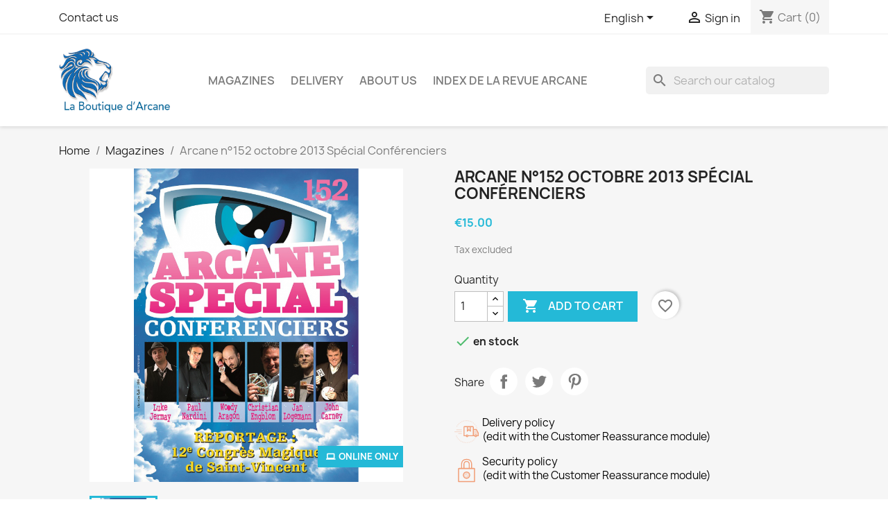

--- FILE ---
content_type: text/html; charset=utf-8
request_url: https://boutique.arcane-magazine.com/index.php?id_product=152&rewrite=arcane-n152-octobre-2013-special-conferenciers&controller=product&id_lang=1
body_size: 25575
content:
<!-- begin catalog/product.tpl -->

 


<!doctype html>
<html lang="en-US">

  <head>
    
      
  <meta charset="utf-8">


  <meta http-equiv="x-ua-compatible" content="ie=edge">



  <title>Arcane n°152 octobre 2013 Spécial Conférenciers</title>
  
    
  
  <meta name="description" content="">
  <meta name="keywords" content="">
        <link rel="canonical" href="https://boutique.arcane-magazine.com/index.php?id_product=152&amp;rewrite=arcane-n152-octobre-2013-special-conferenciers&amp;controller=product&amp;id_lang=1">
    
          <link rel="alternate" href="https://boutique.arcane-magazine.com/index.php?id_product=152&amp;rewrite=arcane-n152-octobre-2013-special-conferenciers&amp;controller=product&amp;id_lang=1" hreflang="en-us">
          <link rel="alternate" href="https://boutique.arcane-magazine.com/index.php?id_product=152&amp;rewrite=arcane-n152-octobre-2013-special-conferenciers&amp;controller=product&amp;id_lang=2" hreflang="fr-fr">
      
  
  
    <script type="application/ld+json">
  {
    "@context": "https://schema.org",
    "@type": "Organization",
    "name" : "La Boutique d&#039;Arcane",
    "url" : "https://boutique.arcane-magazine.com/index.php",
          "logo": {
        "@type": "ImageObject",
        "url":"https://boutique.arcane-magazine.com/img/logo-1633768463.jpg"
      }
      }
</script>

<script type="application/ld+json">
  {
    "@context": "https://schema.org",
    "@type": "WebPage",
    "isPartOf": {
      "@type": "WebSite",
      "url":  "https://boutique.arcane-magazine.com/index.php",
      "name": "La Boutique d&#039;Arcane"
    },
    "name": "Arcane n°152 octobre 2013 Spécial Conférenciers",
    "url":  "https://boutique.arcane-magazine.com/index.php?id_product=152&amp;rewrite=arcane-n152-octobre-2013-special-conferenciers&amp;controller=product&amp;id_lang=1"
  }
</script>


  <script type="application/ld+json">
    {
      "@context": "https://schema.org",
      "@type": "BreadcrumbList",
      "itemListElement": [
                  {
            "@type": "ListItem",
            "position": 1,
            "name": "Home",
            "item": "https://boutique.arcane-magazine.com/index.php"
          },                  {
            "@type": "ListItem",
            "position": 2,
            "name": "Magazines",
            "item": "https://boutique.arcane-magazine.com/index.php?id_category=10&amp;controller=category&amp;id_lang=1"
          },                  {
            "@type": "ListItem",
            "position": 3,
            "name": "Arcane n°152 octobre 2013 Spécial Conférenciers",
            "item": "https://boutique.arcane-magazine.com/index.php?id_product=152&amp;rewrite=arcane-n152-octobre-2013-special-conferenciers&amp;controller=product&amp;id_lang=1"
          }              ]
    }
  </script>
  
  
  
      <script type="application/ld+json">
  {
    "@context": "https://schema.org/",
    "@type": "Product",
    "name": "Arcane n°152 octobre 2013 Spécial Conférenciers",
    "description": "",
    "category": "Magazines",
    "image" :"https://boutique.arcane-magazine.com/img/p/1/5/2/152-home_default.jpg",    "sku": "152",
    "mpn": "152"
        ,
    "brand": {
      "@type": "Thing",
      "name": "Arcane Magazine"
    }
            ,
    "weight": {
        "@context": "https://schema.org",
        "@type": "QuantitativeValue",
        "value": "0.120000",
        "unitCode": "kg"
    }
        ,
    "offers": {
      "@type": "Offer",
      "priceCurrency": "EUR",
      "name": "Arcane n°152 octobre 2013 Spécial Conférenciers",
      "price": "15",
      "url": "https://boutique.arcane-magazine.com/index.php?id_product=152&amp;rewrite=arcane-n152-octobre-2013-special-conferenciers&amp;controller=product&amp;id_lang=1",
      "priceValidUntil": "2026-02-04",
              "image": ["https://boutique.arcane-magazine.com/img/p/1/5/2/152-large_default.jpg"],
            "sku": "152",
      "mpn": "152",
                        "availability": "https://schema.org/InStock",
      "seller": {
        "@type": "Organization",
        "name": "La Boutique d&#039;Arcane"
      }
    }
      }
</script>

  
  
    
  

  
    <meta property="og:title" content="Arcane n°152 octobre 2013 Spécial Conférenciers" />
    <meta property="og:description" content="" />
    <meta property="og:url" content="https://boutique.arcane-magazine.com/index.php?id_product=152&amp;rewrite=arcane-n152-octobre-2013-special-conferenciers&amp;controller=product&amp;id_lang=1" />
    <meta property="og:site_name" content="La Boutique d&#039;Arcane" />
        



  <meta name="viewport" content="width=device-width, initial-scale=1">



  <link rel="icon" type="image/vnd.microsoft.icon" href="https://boutique.arcane-magazine.com/img/favicon.ico?1633768463">
  <link rel="shortcut icon" type="image/x-icon" href="https://boutique.arcane-magazine.com/img/favicon.ico?1633768463">



    <link rel="stylesheet" href="https://boutique.arcane-magazine.com/themes/classic/assets/css/theme.css" type="text/css" media="all">
  <link rel="stylesheet" href="https://boutique.arcane-magazine.com/modules/blockreassurance/views/dist/front.css" type="text/css" media="all">
  <link rel="stylesheet" href="https://boutique.arcane-magazine.com/modules/ps_socialfollow/views/css/ps_socialfollow.css" type="text/css" media="all">
  <link rel="stylesheet" href="https://boutique.arcane-magazine.com/modules/ps_searchbar/ps_searchbar.css" type="text/css" media="all">
  <link rel="stylesheet" href="https://boutique.arcane-magazine.com/modules/paypal/views/css/paypal_fo.css" type="text/css" media="all">
  <link rel="stylesheet" href="https://boutique.arcane-magazine.com/modules/productcomments/views/css/productcomments.css" type="text/css" media="all">
  <link rel="stylesheet" href="https://boutique.arcane-magazine.com/js/jquery/ui/themes/base/minified/jquery-ui.min.css" type="text/css" media="all">
  <link rel="stylesheet" href="https://boutique.arcane-magazine.com/js/jquery/ui/themes/base/minified/jquery.ui.theme.min.css" type="text/css" media="all">
  <link rel="stylesheet" href="https://boutique.arcane-magazine.com/modules/blockwishlist/public/wishlist.css" type="text/css" media="all">




  

  <script type="text/javascript">
        var blockwishlistController = "https:\/\/boutique.arcane-magazine.com\/index.php?fc=module&module=blockwishlist&controller=action&id_lang=1";
        var prestashop = {"cart":{"products":[],"totals":{"total":{"type":"total","label":"Total","amount":0,"value":"\u20ac0.00"},"total_including_tax":{"type":"total","label":"Total (tax incl.)","amount":0,"value":"\u20ac0.00"},"total_excluding_tax":{"type":"total","label":"Total (tax excl.)","amount":0,"value":"\u20ac0.00"}},"subtotals":{"products":{"type":"products","label":"Subtotal","amount":0,"value":"\u20ac0.00"},"discounts":null,"shipping":{"type":"shipping","label":"Shipping","amount":0,"value":""},"tax":{"type":"tax","label":"Taxes","amount":0,"value":"\u20ac0.00"}},"products_count":0,"summary_string":"0 items","vouchers":{"allowed":1,"added":[]},"discounts":[],"minimalPurchase":0,"minimalPurchaseRequired":""},"currency":{"id":2,"name":"Euro","iso_code":"EUR","iso_code_num":"978","sign":"\u20ac"},"customer":{"lastname":null,"firstname":null,"email":null,"birthday":null,"newsletter":null,"newsletter_date_add":null,"optin":null,"website":null,"company":null,"siret":null,"ape":null,"is_logged":false,"gender":{"type":null,"name":null},"addresses":[]},"language":{"name":"English (English)","iso_code":"en","locale":"en-US","language_code":"en-us","is_rtl":"0","date_format_lite":"m\/d\/Y","date_format_full":"m\/d\/Y H:i:s","id":1},"page":{"title":"","canonical":"https:\/\/boutique.arcane-magazine.com\/index.php?id_product=152&rewrite=arcane-n152-octobre-2013-special-conferenciers&controller=product&id_lang=1","meta":{"title":"Arcane n\u00b0152 octobre 2013 Sp\u00e9cial Conf\u00e9renciers","description":"","keywords":"","robots":"index"},"page_name":"product","body_classes":{"lang-en":true,"lang-rtl":false,"country-FR":true,"currency-EUR":true,"layout-full-width":true,"page-product":true,"tax-display-enabled":true,"product-id-152":true,"product-Arcane n\u00b0152 octobre 2013 Sp\u00e9cial Conf\u00e9renciers":true,"product-id-category-10":true,"product-id-manufacturer-4":true,"product-id-supplier-3":true,"product-available-for-order":true},"admin_notifications":[]},"shop":{"name":"La Boutique d'Arcane","logo":"https:\/\/boutique.arcane-magazine.com\/img\/logo-1633768463.jpg","stores_icon":"https:\/\/boutique.arcane-magazine.com\/img\/logo_stores.png","favicon":"https:\/\/boutique.arcane-magazine.com\/img\/favicon.ico"},"urls":{"base_url":"https:\/\/boutique.arcane-magazine.com\/","current_url":"https:\/\/boutique.arcane-magazine.com\/index.php?id_product=152&rewrite=arcane-n152-octobre-2013-special-conferenciers&controller=product&id_lang=1","shop_domain_url":"https:\/\/boutique.arcane-magazine.com","img_ps_url":"https:\/\/boutique.arcane-magazine.com\/img\/","img_cat_url":"https:\/\/boutique.arcane-magazine.com\/img\/c\/","img_lang_url":"https:\/\/boutique.arcane-magazine.com\/img\/l\/","img_prod_url":"https:\/\/boutique.arcane-magazine.com\/img\/p\/","img_manu_url":"https:\/\/boutique.arcane-magazine.com\/img\/m\/","img_sup_url":"https:\/\/boutique.arcane-magazine.com\/img\/su\/","img_ship_url":"https:\/\/boutique.arcane-magazine.com\/img\/s\/","img_store_url":"https:\/\/boutique.arcane-magazine.com\/img\/st\/","img_col_url":"https:\/\/boutique.arcane-magazine.com\/img\/co\/","img_url":"https:\/\/boutique.arcane-magazine.com\/themes\/classic\/assets\/img\/","css_url":"https:\/\/boutique.arcane-magazine.com\/themes\/classic\/assets\/css\/","js_url":"https:\/\/boutique.arcane-magazine.com\/themes\/classic\/assets\/js\/","pic_url":"https:\/\/boutique.arcane-magazine.com\/upload\/","pages":{"address":"https:\/\/boutique.arcane-magazine.com\/index.php?controller=address","addresses":"https:\/\/boutique.arcane-magazine.com\/index.php?controller=addresses","authentication":"https:\/\/boutique.arcane-magazine.com\/index.php?controller=authentication","cart":"https:\/\/boutique.arcane-magazine.com\/index.php?controller=cart","category":"https:\/\/boutique.arcane-magazine.com\/index.php?controller=category","cms":"https:\/\/boutique.arcane-magazine.com\/index.php?controller=cms","contact":"https:\/\/boutique.arcane-magazine.com\/index.php?controller=contact","discount":"https:\/\/boutique.arcane-magazine.com\/index.php?controller=discount","guest_tracking":"https:\/\/boutique.arcane-magazine.com\/index.php?controller=guest-tracking","history":"https:\/\/boutique.arcane-magazine.com\/index.php?controller=history","identity":"https:\/\/boutique.arcane-magazine.com\/index.php?controller=identity","index":"https:\/\/boutique.arcane-magazine.com\/index.php","my_account":"https:\/\/boutique.arcane-magazine.com\/index.php?controller=my-account","order_confirmation":"https:\/\/boutique.arcane-magazine.com\/index.php?controller=order-confirmation","order_detail":"https:\/\/boutique.arcane-magazine.com\/index.php?controller=order-detail","order_follow":"https:\/\/boutique.arcane-magazine.com\/index.php?controller=order-follow","order":"https:\/\/boutique.arcane-magazine.com\/index.php?controller=order","order_return":"https:\/\/boutique.arcane-magazine.com\/index.php?controller=order-return","order_slip":"https:\/\/boutique.arcane-magazine.com\/index.php?controller=order-slip","pagenotfound":"https:\/\/boutique.arcane-magazine.com\/index.php?controller=pagenotfound","password":"https:\/\/boutique.arcane-magazine.com\/index.php?controller=password","pdf_invoice":"https:\/\/boutique.arcane-magazine.com\/index.php?controller=pdf-invoice","pdf_order_return":"https:\/\/boutique.arcane-magazine.com\/index.php?controller=pdf-order-return","pdf_order_slip":"https:\/\/boutique.arcane-magazine.com\/index.php?controller=pdf-order-slip","prices_drop":"https:\/\/boutique.arcane-magazine.com\/index.php?controller=prices-drop","product":"https:\/\/boutique.arcane-magazine.com\/index.php?controller=product","search":"https:\/\/boutique.arcane-magazine.com\/index.php?controller=search","sitemap":"https:\/\/boutique.arcane-magazine.com\/index.php?controller=sitemap","stores":"https:\/\/boutique.arcane-magazine.com\/index.php?controller=stores","supplier":"https:\/\/boutique.arcane-magazine.com\/index.php?controller=supplier","register":"https:\/\/boutique.arcane-magazine.com\/index.php?controller=authentication&create_account=1","order_login":"https:\/\/boutique.arcane-magazine.com\/index.php?controller=order&login=1"},"alternative_langs":{"en-us":"https:\/\/boutique.arcane-magazine.com\/index.php?id_product=152&rewrite=arcane-n152-octobre-2013-special-conferenciers&controller=product&id_lang=1","fr-fr":"https:\/\/boutique.arcane-magazine.com\/index.php?id_product=152&rewrite=arcane-n152-octobre-2013-special-conferenciers&controller=product&id_lang=2"},"theme_assets":"\/themes\/classic\/assets\/","actions":{"logout":"https:\/\/boutique.arcane-magazine.com\/index.php?mylogout="},"no_picture_image":{"bySize":{"small_default":{"url":"https:\/\/boutique.arcane-magazine.com\/img\/p\/en-default-small_default.jpg","width":98,"height":98},"cart_default":{"url":"https:\/\/boutique.arcane-magazine.com\/img\/p\/en-default-cart_default.jpg","width":125,"height":125},"home_default":{"url":"https:\/\/boutique.arcane-magazine.com\/img\/p\/en-default-home_default.jpg","width":250,"height":250},"medium_default":{"url":"https:\/\/boutique.arcane-magazine.com\/img\/p\/en-default-medium_default.jpg","width":452,"height":452},"large_default":{"url":"https:\/\/boutique.arcane-magazine.com\/img\/p\/en-default-large_default.jpg","width":800,"height":800}},"small":{"url":"https:\/\/boutique.arcane-magazine.com\/img\/p\/en-default-small_default.jpg","width":98,"height":98},"medium":{"url":"https:\/\/boutique.arcane-magazine.com\/img\/p\/en-default-home_default.jpg","width":250,"height":250},"large":{"url":"https:\/\/boutique.arcane-magazine.com\/img\/p\/en-default-large_default.jpg","width":800,"height":800},"legend":""}},"configuration":{"display_taxes_label":true,"display_prices_tax_incl":false,"is_catalog":false,"show_prices":true,"opt_in":{"partner":true},"quantity_discount":{"type":"discount","label":"Unit discount"},"voucher_enabled":1,"return_enabled":0},"field_required":[],"breadcrumb":{"links":[{"title":"Home","url":"https:\/\/boutique.arcane-magazine.com\/index.php"},{"title":"Magazines","url":"https:\/\/boutique.arcane-magazine.com\/index.php?id_category=10&controller=category&id_lang=1"},{"title":"Arcane n\u00b0152 octobre 2013 Sp\u00e9cial Conf\u00e9renciers","url":"https:\/\/boutique.arcane-magazine.com\/index.php?id_product=152&rewrite=arcane-n152-octobre-2013-special-conferenciers&controller=product&id_lang=1"}],"count":3},"link":{"protocol_link":"https:\/\/","protocol_content":"https:\/\/"},"time":1768935507,"static_token":"bc31387be13ee4b0e9c4d0c367584705","token":"62e897472b790e9d257f3899bf7bbd41","debug":true};
        var prestashopFacebookAjaxController = "https:\/\/boutique.arcane-magazine.com\/index.php?fc=module&module=ps_facebook&controller=Ajax&id_lang=1";
        var productsAlreadyTagged = [];
        var psr_icon_color = "#F19D76";
        var removeFromWishlistUrl = "https:\/\/boutique.arcane-magazine.com\/index.php?action=deleteProductFromWishlist&fc=module&module=blockwishlist&controller=action&id_lang=1";
        var wishlistAddProductToCartUrl = "https:\/\/boutique.arcane-magazine.com\/index.php?action=addProductToCart&fc=module&module=blockwishlist&controller=action&id_lang=1";
        var wishlistUrl = "https:\/\/boutique.arcane-magazine.com\/index.php?fc=module&module=blockwishlist&controller=view&id_lang=1";
      </script>



  
<!-- begin module:paypal/views/templates/front/prefetch.tpl -->
<!-- begin /home/u759287280/domains/boutique.arcane-magazine.com/public_html/modules/paypal/views/templates/front/prefetch.tpl -->

<!-- end /home/u759287280/domains/boutique.arcane-magazine.com/public_html/modules/paypal/views/templates/front/prefetch.tpl -->
<!-- end module:paypal/views/templates/front/prefetch.tpl -->



    
  <meta property="og:type" content="product">
      <meta property="og:image" content="https://boutique.arcane-magazine.com/img/p/1/5/2/152-large_default.jpg">
  
      <meta property="product:pretax_price:amount" content="15">
    <meta property="product:pretax_price:currency" content="EUR">
    <meta property="product:price:amount" content="15">
    <meta property="product:price:currency" content="EUR">
      <meta property="product:weight:value" content="0.120000">
  <meta property="product:weight:units" content="kg">
  
  </head>

  <body id="product" class="lang-en country-fr currency-eur layout-full-width page-product tax-display-enabled product-id-152 product-arcane-n-152-octobre-2013-special-conferenciers product-id-category-10 product-id-manufacturer-4 product-id-supplier-3 product-available-for-order">

    
      
    

    <main>
      
              

      <header id="header">
        
          
  <div class="header-banner">
    
  </div>



  <nav class="header-nav">
    <div class="container">
      <div class="row">
        <div class="hidden-sm-down">
          <div class="col-md-5 col-xs-12">
            
<!-- begin module:ps_contactinfo/nav.tpl -->
<!-- begin /home/u759287280/domains/boutique.arcane-magazine.com/public_html/themes/classic/modules/ps_contactinfo/nav.tpl --><div id="_desktop_contact_link">
  <div id="contact-link">
          <a href="https://boutique.arcane-magazine.com/index.php?controller=contact">Contact us</a>
      </div>
</div>
<!-- end /home/u759287280/domains/boutique.arcane-magazine.com/public_html/themes/classic/modules/ps_contactinfo/nav.tpl -->
<!-- end module:ps_contactinfo/nav.tpl -->

          </div>
          <div class="col-md-7 right-nav">
              
<!-- begin module:ps_languageselector/ps_languageselector.tpl -->
<!-- begin /home/u759287280/domains/boutique.arcane-magazine.com/public_html/themes/classic/modules/ps_languageselector/ps_languageselector.tpl --><div id="_desktop_language_selector">
  <div class="language-selector-wrapper">
    <span id="language-selector-label" class="hidden-md-up">Language:</span>
    <div class="language-selector dropdown js-dropdown">
      <button data-toggle="dropdown" class="hidden-sm-down btn-unstyle" aria-haspopup="true" aria-expanded="false" aria-label="Language dropdown">
        <span class="expand-more">English</span>
        <i class="material-icons expand-more">&#xE5C5;</i>
      </button>
      <ul class="dropdown-menu hidden-sm-down" aria-labelledby="language-selector-label">
                  <li  class="current" >
            <a href="https://boutique.arcane-magazine.com/index.php?id_product=152&rewrite=arcane-n152-octobre-2013-special-conferenciers&controller=product&id_lang=1" class="dropdown-item" data-iso-code="en">English</a>
          </li>
                  <li >
            <a href="https://boutique.arcane-magazine.com/index.php?id_product=152&rewrite=arcane-n152-octobre-2013-special-conferenciers&controller=product&id_lang=2" class="dropdown-item" data-iso-code="fr">Français</a>
          </li>
              </ul>
      <select class="link hidden-md-up" aria-labelledby="language-selector-label">
                  <option value="https://boutique.arcane-magazine.com/index.php?id_product=152&rewrite=arcane-n152-octobre-2013-special-conferenciers&controller=product&id_lang=1" selected="selected" data-iso-code="en">
            English
          </option>
                  <option value="https://boutique.arcane-magazine.com/index.php?id_product=152&rewrite=arcane-n152-octobre-2013-special-conferenciers&controller=product&id_lang=2" data-iso-code="fr">
            Français
          </option>
              </select>
    </div>
  </div>
</div>
<!-- end /home/u759287280/domains/boutique.arcane-magazine.com/public_html/themes/classic/modules/ps_languageselector/ps_languageselector.tpl -->
<!-- end module:ps_languageselector/ps_languageselector.tpl -->

<!-- begin module:ps_customersignin/ps_customersignin.tpl -->
<!-- begin /home/u759287280/domains/boutique.arcane-magazine.com/public_html/themes/classic/modules/ps_customersignin/ps_customersignin.tpl --><div id="_desktop_user_info">
  <div class="user-info">
          <a
        href="https://boutique.arcane-magazine.com/index.php?controller=my-account"
        title="Log in to your customer account"
        rel="nofollow"
      >
        <i class="material-icons">&#xE7FF;</i>
        <span class="hidden-sm-down">Sign in</span>
      </a>
      </div>
</div>
<!-- end /home/u759287280/domains/boutique.arcane-magazine.com/public_html/themes/classic/modules/ps_customersignin/ps_customersignin.tpl -->
<!-- end module:ps_customersignin/ps_customersignin.tpl -->

<!-- begin module:ps_shoppingcart/ps_shoppingcart.tpl -->
<!-- begin /home/u759287280/domains/boutique.arcane-magazine.com/public_html/themes/classic/modules/ps_shoppingcart/ps_shoppingcart.tpl --><div id="_desktop_cart">
  <div class="blockcart cart-preview inactive" data-refresh-url="//boutique.arcane-magazine.com/index.php?fc=module&amp;module=ps_shoppingcart&amp;controller=ajax&amp;id_lang=1">
    <div class="header">
              <i class="material-icons shopping-cart" aria-hidden="true">shopping_cart</i>
        <span class="hidden-sm-down">Cart</span>
        <span class="cart-products-count">(0)</span>
          </div>
  </div>
</div>
<!-- end /home/u759287280/domains/boutique.arcane-magazine.com/public_html/themes/classic/modules/ps_shoppingcart/ps_shoppingcart.tpl -->
<!-- end module:ps_shoppingcart/ps_shoppingcart.tpl -->

          </div>
        </div>
        <div class="hidden-md-up text-sm-center mobile">
          <div class="float-xs-left" id="menu-icon">
            <i class="material-icons d-inline">&#xE5D2;</i>
          </div>
          <div class="float-xs-right" id="_mobile_cart"></div>
          <div class="float-xs-right" id="_mobile_user_info"></div>
          <div class="top-logo" id="_mobile_logo"></div>
          <div class="clearfix"></div>
        </div>
      </div>
    </div>
  </nav>



  <div class="header-top">
    <div class="container">
       <div class="row">
        <div class="col-md-2 hidden-sm-down" id="_desktop_logo">
                                    
  <a href="https://boutique.arcane-magazine.com/index.php">
    <img
      class="logo img-fluid"
      src="https://boutique.arcane-magazine.com/img/logo-1633768463.jpg"
      alt="La Boutique d&#039;Arcane"
      width="239"
      height="137">
  </a>

                              </div>
        <div class="header-top-right col-md-10 col-sm-12 position-static">
          
<!-- begin module:ps_mainmenu/ps_mainmenu.tpl -->
<!-- begin /home/u759287280/domains/boutique.arcane-magazine.com/public_html/themes/classic/modules/ps_mainmenu/ps_mainmenu.tpl -->

<div class="menu js-top-menu position-static hidden-sm-down" id="_desktop_top_menu">
    
          <ul class="top-menu" id="top-menu" data-depth="0">
                    <li class="category" id="category-10">
                          <a
                class="dropdown-item"
                href="https://boutique.arcane-magazine.com/index.php?id_category=10&amp;controller=category&amp;id_lang=1" data-depth="0"
                              >
                                Magazines
              </a>
                          </li>
                    <li class="cms-page" id="cms-page-1">
                          <a
                class="dropdown-item"
                href="https://boutique.arcane-magazine.com/index.php?id_cms=1&amp;controller=cms&amp;id_lang=1" data-depth="0"
                              >
                                Delivery
              </a>
                          </li>
                    <li class="cms-page" id="cms-page-4">
                          <a
                class="dropdown-item"
                href="https://boutique.arcane-magazine.com/index.php?id_cms=4&amp;controller=cms&amp;id_lang=1" data-depth="0"
                              >
                                About us
              </a>
                          </li>
                    <li class="link" id="lnk-index-de-la-revue-arcane">
                          <a
                class="dropdown-item"
                href="https://boutique.arcane-magazine.com/Arcane_Index/Arcane_-_Sommaires_Index_-_v201027.pdf" data-depth="0"
                 target="_blank"               >
                                Index de la revue Arcane
              </a>
                          </li>
              </ul>
    
    <div class="clearfix"></div>
</div>
<!-- end /home/u759287280/domains/boutique.arcane-magazine.com/public_html/themes/classic/modules/ps_mainmenu/ps_mainmenu.tpl -->
<!-- end module:ps_mainmenu/ps_mainmenu.tpl -->

<!-- begin module:ps_searchbar/ps_searchbar.tpl -->
<!-- begin /home/u759287280/domains/boutique.arcane-magazine.com/public_html/modules/ps_searchbar/ps_searchbar.tpl -->
<div id="search_widget" class="search-widgets" data-search-controller-url="//boutique.arcane-magazine.com/index.php?controller=search">
  <form method="get" action="//boutique.arcane-magazine.com/index.php?controller=search">
    <input type="hidden" name="controller" value="search">
    <i class="material-icons search" aria-hidden="true">search</i>
    <input type="text" name="s" value="" placeholder="Search our catalog" aria-label="Search">
    <i class="material-icons clear" aria-hidden="true">clear</i>
  </form>
</div>
<!-- end /home/u759287280/domains/boutique.arcane-magazine.com/public_html/modules/ps_searchbar/ps_searchbar.tpl -->
<!-- end module:ps_searchbar/ps_searchbar.tpl -->

        </div>
      </div>
      <div id="mobile_top_menu_wrapper" class="row hidden-md-up" style="display:none;">
        <div class="js-top-menu mobile" id="_mobile_top_menu"></div>
        <div class="js-top-menu-bottom">
          <div id="_mobile_currency_selector"></div>
          <div id="_mobile_language_selector"></div>
          <div id="_mobile_contact_link"></div>
        </div>
      </div>
    </div>
  </div>
  

        
      </header>

      <section id="wrapper">
        
          
<aside id="notifications">
  <div class="container">
    
    
    
      </div>
</aside>
        

        
        <div class="container">
          
            <nav data-depth="3" class="breadcrumb hidden-sm-down">
  <ol>
    
              
          <li>
                          <a href="https://boutique.arcane-magazine.com/index.php"><span>Home</span></a>
                      </li>
        
              
          <li>
                          <a href="https://boutique.arcane-magazine.com/index.php?id_category=10&amp;controller=category&amp;id_lang=1"><span>Magazines</span></a>
                      </li>
        
              
          <li>
                          <span>Arcane n°152 octobre 2013 Spécial Conférenciers</span>
                      </li>
        
          
  </ol>
</nav>
          

          

          
  <div id="content-wrapper" class="js-content-wrapper">
    
    

  <section id="main">
    <meta content="https://boutique.arcane-magazine.com/index.php?id_product=152&amp;rewrite=arcane-n152-octobre-2013-special-conferenciers&amp;controller=product&amp;id_lang=1">

    <div class="row product-container js-product-container">
      <div class="col-md-6">
        
          <section class="page-content" id="content">
            
              
    <ul class="product-flags js-product-flags">
                    <li class="product-flag online-only">Online only</li>
            </ul>


              
                <div class="images-container js-images-container">
  
    <div class="product-cover">
              <img
          class="js-qv-product-cover img-fluid"
          src="https://boutique.arcane-magazine.com/img/p/1/5/2/152-large_default.jpg"
                      alt="Arcane n°152 octobre 2013 Spécial Conférenciers"
                    loading="lazy"
          width="800"
          height="800"
        >
        <div class="layer hidden-sm-down" data-toggle="modal" data-target="#product-modal">
          <i class="material-icons zoom-in">search</i>
        </div>
          </div>
  

  
    <div class="js-qv-mask mask">
      <ul class="product-images js-qv-product-images">
                  <li class="thumb-container js-thumb-container">
            <img
              class="thumb js-thumb  selected js-thumb-selected "
              data-image-medium-src="https://boutique.arcane-magazine.com/img/p/1/5/2/152-medium_default.jpg"
              data-image-large-src="https://boutique.arcane-magazine.com/img/p/1/5/2/152-large_default.jpg"
              src="https://boutique.arcane-magazine.com/img/p/1/5/2/152-small_default.jpg"
                              alt="Arcane n°152 octobre 2013 Spécial Conférenciers"
                            loading="lazy"
              width="98"
              height="98"
            >
          </li>
              </ul>
    </div>
  

</div>
              
              <div class="scroll-box-arrows">
                <i class="material-icons left">&#xE314;</i>
                <i class="material-icons right">&#xE315;</i>
              </div>

            
          </section>
        
        </div>
        <div class="col-md-6">
          
            
              <h1 class="h1">Arcane n°152 octobre 2013 Spécial Conférenciers</h1>
            
          
          
              <div class="product-prices js-product-prices">
    
          

    
      <div
        class="product-price h5 ">

        <div class="current-price">
          <span class='current-price-value' content="15">
                                      €15.00
                      </span>

                  </div>

        
                  
      </div>
    

    
          

    
          

    
          

    

    <div class="tax-shipping-delivery-label">
              Tax excluded
            
      
                                          </div>
  </div>
          

          <div class="product-information">
            
              <div id="product-description-short-152" class="product-description"></div>
            

            
            <div class="product-actions js-product-actions">
              
                <form action="https://boutique.arcane-magazine.com/index.php?controller=cart" method="post" id="add-to-cart-or-refresh">
                  <input type="hidden" name="token" value="bc31387be13ee4b0e9c4d0c367584705">
                  <input type="hidden" name="id_product" value="152" id="product_page_product_id">
                  <input type="hidden" name="id_customization" value="0" id="product_customization_id" class="js-product-customization-id">

                  
                    <div class="product-variants js-product-variants">
  </div>
                  

                  
                                      

                  
                    <section class="product-discounts js-product-discounts">
  </section>
                  

                  
                    <div class="product-add-to-cart js-product-add-to-cart">
      <span class="control-label">Quantity</span>

    
      <div class="product-quantity clearfix">
        <div class="qty">
          <input
            type="number"
            name="qty"
            id="quantity_wanted"
            inputmode="numeric"
            pattern="[0-9]*"
                          value="1"
              min="1"
                        class="input-group"
            aria-label="Quantity"
          >
        </div>

        <div class="add">
          <button
            class="btn btn-primary add-to-cart"
            data-button-action="add-to-cart"
            type="submit"
                      >
            <i class="material-icons shopping-cart">&#xE547;</i>
            Add to cart
          </button>
        </div>

        
<!-- begin module:blockwishlist/views/templates/hook/product/add-button.tpl -->
<!-- begin /home/u759287280/domains/boutique.arcane-magazine.com/public_html/modules/blockwishlist/views/templates/hook/product/add-button.tpl --><div
  class="wishlist-button"
  data-url="https://boutique.arcane-magazine.com/index.php?action=deleteProductFromWishlist&amp;fc=module&amp;module=blockwishlist&amp;controller=action&amp;id_lang=1"
  data-product-id="152"
  data-product-attribute-id="0"
  data-is-logged=""
  data-list-id="1"
  data-checked="true"
  data-is-product="true"
></div>

<!-- end /home/u759287280/domains/boutique.arcane-magazine.com/public_html/modules/blockwishlist/views/templates/hook/product/add-button.tpl -->
<!-- end module:blockwishlist/views/templates/hook/product/add-button.tpl -->

      </div>
    

    
      <span id="product-availability" class="js-product-availability">
                              <i class="material-icons rtl-no-flip product-available">&#xE5CA;</i>
                    en stock
              </span>
    

    
      <p class="product-minimal-quantity js-product-minimal-quantity">
              </p>
    
  </div>
                  

                  
                    <div class="product-additional-info js-product-additional-info">
  
<!-- begin module:ps_sharebuttons/views/templates/hook/ps_sharebuttons.tpl -->
<!-- begin /home/u759287280/domains/boutique.arcane-magazine.com/public_html/themes/classic/modules/ps_sharebuttons/views/templates/hook/ps_sharebuttons.tpl -->

      <div class="social-sharing">
      <span>Share</span>
      <ul>
                  <li class="facebook icon-gray"><a href="https://www.facebook.com/sharer.php?u=https%3A%2F%2Fboutique.arcane-magazine.com%2Findex.php%3Fid_product%3D152%26rewrite%3Darcane-n152-octobre-2013-special-conferenciers%26controller%3Dproduct%26id_lang%3D1" class="text-hide" title="Share" target="_blank" rel="noopener noreferrer">Share</a></li>
                  <li class="twitter icon-gray"><a href="https://twitter.com/intent/tweet?text=Arcane+n%C2%B0152+octobre+2013+Sp%C3%A9cial+Conf%C3%A9renciers https%3A%2F%2Fboutique.arcane-magazine.com%2Findex.php%3Fid_product%3D152%26rewrite%3Darcane-n152-octobre-2013-special-conferenciers%26controller%3Dproduct%26id_lang%3D1" class="text-hide" title="Tweet" target="_blank" rel="noopener noreferrer">Tweet</a></li>
                  <li class="pinterest icon-gray"><a href="https://www.pinterest.com/pin/create/button/?url=https%3A%2F%2Fboutique.arcane-magazine.com%2Findex.php%3Fid_product%3D152%26rewrite%3Darcane-n152-octobre-2013-special-conferenciers%26controller%3Dproduct%26id_lang%3D1/&amp;media=https%3A%2F%2Fboutique.arcane-magazine.com%2Fimg%2Fp%2F1%2F5%2F2%2F152.jpg&amp;description=Arcane+n%C2%B0152+octobre+2013+Sp%C3%A9cial+Conf%C3%A9renciers" class="text-hide" title="Pinterest" target="_blank" rel="noopener noreferrer">Pinterest</a></li>
              </ul>
    </div>
  
<!-- end /home/u759287280/domains/boutique.arcane-magazine.com/public_html/themes/classic/modules/ps_sharebuttons/views/templates/hook/ps_sharebuttons.tpl -->
<!-- end module:ps_sharebuttons/views/templates/hook/ps_sharebuttons.tpl -->

</div>
                  

                                    
                </form>
              

            </div>

            
              
<!-- begin modules/blockreassurance/views/templates/hook/displayBlockProduct.tpl -->
<div class="blockreassurance_product">
            <div>
            <span class="item-product">
                                                        <img class="svg invisible" src="/modules/blockreassurance/views/img/reassurance/pack2/carrier.svg">
                                    &nbsp;
            </span>
                          <span class="block-title" style="color:#000000;">Delivery policy</span>
              <p style="color:#000000;">(edit with the Customer Reassurance module)</p>
                    </div>
            <div>
            <span class="item-product">
                                                        <img class="svg invisible" src="/modules/blockreassurance/views/img/reassurance/pack2/security.svg">
                                    &nbsp;
            </span>
                          <span class="block-title" style="color:#000000;">Security policy</span>
              <p style="color:#000000;">(edit with the Customer Reassurance module)</p>
                    </div>
        <div class="clearfix"></div>
</div>

<!-- end modules/blockreassurance/views/templates/hook/displayBlockProduct.tpl -->

            

            
              <div class="tabs">
                <ul class="nav nav-tabs" role="tablist">
                                      <li class="nav-item">
                       <a
                         class="nav-link active js-product-nav-active"
                         data-toggle="tab"
                         href="#description"
                         role="tab"
                         aria-controls="description"
                          aria-selected="true">Description</a>
                    </li>
                                    <li class="nav-item">
                    <a
                      class="nav-link"
                      data-toggle="tab"
                      href="#product-details"
                      role="tab"
                      aria-controls="product-details"
                      >Product Details</a>
                  </li>
                                                    </ul>

                <div class="tab-content" id="tab-content">
                 <div class="tab-pane fade in active js-product-tab-active" id="description" role="tabpanel">
                   
                     <div class="product-description"><div><h3>Sommaire</h3>
<ul><li>Une Touche de Hoy de Luke Jermay
</li><li>Boule de Cristal de Paul Nardini
</li><li>Comment Retrouver Sa Moitié de Woody Aragon
</li><li>Un Cercle Presque Parfait de Christian Engblom
</li><li>Le Fameux Tour des 100 Cartes de Jan Longemann
</li><li>Un Classique Actuel de John Carney
</li><li>Jacques Tandeau de Sylvain Solustri</li></ul></div></div>
                   
                 </div>

                 
                   <div class="js-product-details tab-pane fade"
     id="product-details"
     data-product="{&quot;id_shop_default&quot;:&quot;1&quot;,&quot;id_manufacturer&quot;:&quot;4&quot;,&quot;id_supplier&quot;:&quot;3&quot;,&quot;reference&quot;:&quot;&quot;,&quot;is_virtual&quot;:&quot;0&quot;,&quot;delivery_in_stock&quot;:&quot;&quot;,&quot;delivery_out_stock&quot;:&quot;&quot;,&quot;id_category_default&quot;:&quot;10&quot;,&quot;on_sale&quot;:&quot;0&quot;,&quot;online_only&quot;:&quot;1&quot;,&quot;ecotax&quot;:0,&quot;minimal_quantity&quot;:&quot;1&quot;,&quot;low_stock_threshold&quot;:&quot;0&quot;,&quot;low_stock_alert&quot;:&quot;1&quot;,&quot;price&quot;:&quot;\u20ac15.00&quot;,&quot;unity&quot;:&quot;&quot;,&quot;unit_price_ratio&quot;:&quot;0.000000&quot;,&quot;additional_shipping_cost&quot;:&quot;0.000000&quot;,&quot;customizable&quot;:&quot;0&quot;,&quot;text_fields&quot;:&quot;0&quot;,&quot;uploadable_files&quot;:&quot;0&quot;,&quot;redirect_type&quot;:&quot;404&quot;,&quot;id_type_redirected&quot;:&quot;0&quot;,&quot;available_for_order&quot;:&quot;1&quot;,&quot;available_date&quot;:&quot;0000-00-00&quot;,&quot;show_condition&quot;:&quot;0&quot;,&quot;condition&quot;:&quot;new&quot;,&quot;show_price&quot;:&quot;1&quot;,&quot;indexed&quot;:&quot;1&quot;,&quot;visibility&quot;:&quot;both&quot;,&quot;cache_default_attribute&quot;:&quot;0&quot;,&quot;advanced_stock_management&quot;:&quot;0&quot;,&quot;date_add&quot;:&quot;2021-10-10 17:21:01&quot;,&quot;date_upd&quot;:&quot;2021-10-10 17:41:33&quot;,&quot;pack_stock_type&quot;:&quot;3&quot;,&quot;meta_description&quot;:&quot;&quot;,&quot;meta_keywords&quot;:&quot;&quot;,&quot;meta_title&quot;:&quot;&quot;,&quot;link_rewrite&quot;:&quot;arcane-n152-octobre-2013-special-conferenciers&quot;,&quot;name&quot;:&quot;Arcane n\u00b0152 octobre 2013 Sp\u00e9cial Conf\u00e9renciers&quot;,&quot;description&quot;:&quot;&lt;div&gt;&lt;h3&gt;Sommaire&lt;\/h3&gt;\n&lt;ul&gt;&lt;li&gt;Une Touche de Hoy de Luke Jermay\n&lt;\/li&gt;&lt;li&gt;Boule de Cristal de Paul Nardini\n&lt;\/li&gt;&lt;li&gt;Comment Retrouver Sa Moiti\u00e9 de Woody Aragon\n&lt;\/li&gt;&lt;li&gt;Un Cercle Presque Parfait de Christian Engblom\n&lt;\/li&gt;&lt;li&gt;Le Fameux Tour des 100 Cartes de Jan Longemann\n&lt;\/li&gt;&lt;li&gt;Un Classique Actuel de John Carney\n&lt;\/li&gt;&lt;li&gt;Jacques Tandeau de Sylvain Solustri&lt;\/li&gt;&lt;\/ul&gt;&lt;\/div&gt;&quot;,&quot;description_short&quot;:&quot;&quot;,&quot;available_now&quot;:&quot;en stock&quot;,&quot;available_later&quot;:&quot;&quot;,&quot;id&quot;:152,&quot;id_product&quot;:152,&quot;out_of_stock&quot;:0,&quot;new&quot;:0,&quot;id_product_attribute&quot;:&quot;0&quot;,&quot;quantity_wanted&quot;:1,&quot;extraContent&quot;:[],&quot;allow_oosp&quot;:0,&quot;category&quot;:&quot;magazines&quot;,&quot;category_name&quot;:&quot;Magazines&quot;,&quot;link&quot;:&quot;https:\/\/boutique.arcane-magazine.com\/index.php?id_product=152&amp;rewrite=arcane-n152-octobre-2013-special-conferenciers&amp;controller=product&amp;id_lang=1&quot;,&quot;attribute_price&quot;:0,&quot;price_tax_exc&quot;:15,&quot;price_without_reduction&quot;:15,&quot;reduction&quot;:0,&quot;specific_prices&quot;:[],&quot;quantity&quot;:4,&quot;quantity_all_versions&quot;:4,&quot;id_image&quot;:&quot;en-default&quot;,&quot;features&quot;:[],&quot;attachments&quot;:[],&quot;virtual&quot;:0,&quot;pack&quot;:0,&quot;packItems&quot;:[],&quot;nopackprice&quot;:0,&quot;customization_required&quot;:false,&quot;rate&quot;:0,&quot;tax_name&quot;:&quot;&quot;,&quot;ecotax_rate&quot;:0,&quot;unit_price&quot;:&quot;&quot;,&quot;customizations&quot;:{&quot;fields&quot;:[]},&quot;id_customization&quot;:0,&quot;is_customizable&quot;:false,&quot;show_quantities&quot;:true,&quot;quantity_label&quot;:&quot;Items&quot;,&quot;quantity_discounts&quot;:[],&quot;customer_group_discount&quot;:0,&quot;images&quot;:[{&quot;bySize&quot;:{&quot;small_default&quot;:{&quot;url&quot;:&quot;https:\/\/boutique.arcane-magazine.com\/img\/p\/1\/5\/2\/152-small_default.jpg&quot;,&quot;width&quot;:98,&quot;height&quot;:98},&quot;cart_default&quot;:{&quot;url&quot;:&quot;https:\/\/boutique.arcane-magazine.com\/img\/p\/1\/5\/2\/152-cart_default.jpg&quot;,&quot;width&quot;:125,&quot;height&quot;:125},&quot;home_default&quot;:{&quot;url&quot;:&quot;https:\/\/boutique.arcane-magazine.com\/img\/p\/1\/5\/2\/152-home_default.jpg&quot;,&quot;width&quot;:250,&quot;height&quot;:250},&quot;medium_default&quot;:{&quot;url&quot;:&quot;https:\/\/boutique.arcane-magazine.com\/img\/p\/1\/5\/2\/152-medium_default.jpg&quot;,&quot;width&quot;:452,&quot;height&quot;:452},&quot;large_default&quot;:{&quot;url&quot;:&quot;https:\/\/boutique.arcane-magazine.com\/img\/p\/1\/5\/2\/152-large_default.jpg&quot;,&quot;width&quot;:800,&quot;height&quot;:800}},&quot;small&quot;:{&quot;url&quot;:&quot;https:\/\/boutique.arcane-magazine.com\/img\/p\/1\/5\/2\/152-small_default.jpg&quot;,&quot;width&quot;:98,&quot;height&quot;:98},&quot;medium&quot;:{&quot;url&quot;:&quot;https:\/\/boutique.arcane-magazine.com\/img\/p\/1\/5\/2\/152-home_default.jpg&quot;,&quot;width&quot;:250,&quot;height&quot;:250},&quot;large&quot;:{&quot;url&quot;:&quot;https:\/\/boutique.arcane-magazine.com\/img\/p\/1\/5\/2\/152-large_default.jpg&quot;,&quot;width&quot;:800,&quot;height&quot;:800},&quot;legend&quot;:&quot;&quot;,&quot;id_image&quot;:&quot;152&quot;,&quot;cover&quot;:&quot;1&quot;,&quot;position&quot;:&quot;1&quot;,&quot;associatedVariants&quot;:[]}],&quot;cover&quot;:{&quot;bySize&quot;:{&quot;small_default&quot;:{&quot;url&quot;:&quot;https:\/\/boutique.arcane-magazine.com\/img\/p\/1\/5\/2\/152-small_default.jpg&quot;,&quot;width&quot;:98,&quot;height&quot;:98},&quot;cart_default&quot;:{&quot;url&quot;:&quot;https:\/\/boutique.arcane-magazine.com\/img\/p\/1\/5\/2\/152-cart_default.jpg&quot;,&quot;width&quot;:125,&quot;height&quot;:125},&quot;home_default&quot;:{&quot;url&quot;:&quot;https:\/\/boutique.arcane-magazine.com\/img\/p\/1\/5\/2\/152-home_default.jpg&quot;,&quot;width&quot;:250,&quot;height&quot;:250},&quot;medium_default&quot;:{&quot;url&quot;:&quot;https:\/\/boutique.arcane-magazine.com\/img\/p\/1\/5\/2\/152-medium_default.jpg&quot;,&quot;width&quot;:452,&quot;height&quot;:452},&quot;large_default&quot;:{&quot;url&quot;:&quot;https:\/\/boutique.arcane-magazine.com\/img\/p\/1\/5\/2\/152-large_default.jpg&quot;,&quot;width&quot;:800,&quot;height&quot;:800}},&quot;small&quot;:{&quot;url&quot;:&quot;https:\/\/boutique.arcane-magazine.com\/img\/p\/1\/5\/2\/152-small_default.jpg&quot;,&quot;width&quot;:98,&quot;height&quot;:98},&quot;medium&quot;:{&quot;url&quot;:&quot;https:\/\/boutique.arcane-magazine.com\/img\/p\/1\/5\/2\/152-home_default.jpg&quot;,&quot;width&quot;:250,&quot;height&quot;:250},&quot;large&quot;:{&quot;url&quot;:&quot;https:\/\/boutique.arcane-magazine.com\/img\/p\/1\/5\/2\/152-large_default.jpg&quot;,&quot;width&quot;:800,&quot;height&quot;:800},&quot;legend&quot;:&quot;&quot;,&quot;id_image&quot;:&quot;152&quot;,&quot;cover&quot;:&quot;1&quot;,&quot;position&quot;:&quot;1&quot;,&quot;associatedVariants&quot;:[]},&quot;has_discount&quot;:false,&quot;discount_type&quot;:null,&quot;discount_percentage&quot;:null,&quot;discount_percentage_absolute&quot;:null,&quot;discount_amount&quot;:null,&quot;discount_amount_to_display&quot;:null,&quot;price_amount&quot;:15,&quot;unit_price_full&quot;:&quot;&quot;,&quot;show_availability&quot;:true,&quot;availability_date&quot;:null,&quot;availability_message&quot;:&quot;en stock&quot;,&quot;availability&quot;:&quot;available&quot;}"
     role="tabpanel"
  >
  
          <div class="product-manufacturer">
                  <a href="https://boutique.arcane-magazine.com/index.php?id_manufacturer=4&amp;controller=manufacturer&amp;id_lang=1">
            <img src="https://boutique.arcane-magazine.com/img/m/4.jpg" class="img img-fluid manufacturer-logo" alt="Arcane Magazine" loading="lazy">
          </a>
              </div>
          

  
          <div class="product-quantities">
        <label class="label">In stock</label>
        <span data-stock="4" data-allow-oosp="0">4 Items</span>
      </div>
      

  
      

  
    <div class="product-out-of-stock">
      
    </div>
  

  
      

    
      

  
      
</div>
                 

                 
                                    

                               </div>
            </div>
          
        </div>
      </div>
    </div>

    
          

    
      
<!-- begin module:productcomments/views/templates/hook/product-comments-list.tpl -->
<!-- begin /home/u759287280/domains/boutique.arcane-magazine.com/public_html/modules/productcomments/views/templates/hook/product-comments-list.tpl --><script type="text/javascript">
  var productCommentUpdatePostErrorMessage = 'Sorry, your review appreciation cannot be sent.';
  var productCommentAbuseReportErrorMessage = 'Sorry, your abuse report cannot be sent.';
</script>

<div id="product-comments-list-header">
  <div class="comments-nb">
    <i class="material-icons chat" data-icon="chat"></i>
    Comments (0)
  </div>
  <!-- begin /home/u759287280/domains/boutique.arcane-magazine.com/public_html/modules/productcomments/views/templates/hook/average-grade-stars.tpl -->
<!-- end /home/u759287280/domains/boutique.arcane-magazine.com/public_html/modules/productcomments/views/templates/hook/average-grade-stars.tpl --></div>

<!-- begin /home/u759287280/domains/boutique.arcane-magazine.com/public_html/modules/productcomments/views/templates/hook/empty-product-comment.tpl -->
<div id="empty-product-comment" class="product-comment-list-item">
      No customer reviews for the moment.
  </div>
<!-- end /home/u759287280/domains/boutique.arcane-magazine.com/public_html/modules/productcomments/views/templates/hook/empty-product-comment.tpl -->
<div id="product-comments-list"
  data-list-comments-url="https://boutique.arcane-magazine.com/index.php?id_product=152&fc=module&module=productcomments&controller=ListComments&id_lang=1"
  data-update-comment-usefulness-url="https://boutique.arcane-magazine.com/index.php?fc=module&module=productcomments&controller=UpdateCommentUsefulness&id_lang=1"
  data-report-comment-url="https://boutique.arcane-magazine.com/index.php?fc=module&module=productcomments&controller=ReportComment&id_lang=1"
  data-comment-item-prototype="&lt;!-- begin /home/u759287280/domains/boutique.arcane-magazine.com/public_html/modules/productcomments/views/templates/hook/product-comment-item-prototype.tpl --&gt;
&lt;div class=&quot;product-comment-list-item row&quot; data-product-comment-id=&quot;@COMMENT_ID@&quot; data-product-id=&quot;@PRODUCT_ID@&quot;&gt;
  &lt;div class=&quot;col-sm-3 comment-infos&quot;&gt;
    &lt;div class=&quot;grade-stars&quot; data-grade=&quot;@COMMENT_GRADE@&quot;&gt;&lt;/div&gt;
    &lt;div class=&quot;comment-date&quot;&gt;
      @COMMENT_DATE@
    &lt;/div&gt;
    &lt;div class=&quot;comment-author&quot;&gt;
      By @CUSTOMER_NAME@
    &lt;/div&gt;
  &lt;/div&gt;

  &lt;div class=&quot;col-sm-9 comment-content&quot;&gt;
    &lt;p class=&quot;h4&quot;&gt;@COMMENT_TITLE@&lt;/p&gt;
    &lt;p&gt;@COMMENT_COMMENT@&lt;/p&gt;
    &lt;div class=&quot;comment-buttons btn-group&quot;&gt;
              &lt;a class=&quot;useful-review&quot;&gt;
          &lt;i class=&quot;material-icons thumb_up&quot; data-icon=&quot;thumb_up&quot;&gt;&lt;/i&gt;
          &lt;span class=&quot;useful-review-value&quot;&gt;@COMMENT_USEFUL_ADVICES@&lt;/span&gt;
        &lt;/a&gt;
        &lt;a class=&quot;not-useful-review&quot;&gt;
          &lt;i class=&quot;material-icons thumb_down&quot; data-icon=&quot;thumb_down&quot;&gt;&lt;/i&gt;
          &lt;span class=&quot;not-useful-review-value&quot;&gt;@COMMENT_NOT_USEFUL_ADVICES@&lt;/span&gt;
        &lt;/a&gt;
            &lt;a class=&quot;report-abuse&quot; title=&quot;Report abuse&quot;&gt;
        &lt;i class=&quot;material-icons flag&quot; data-icon=&quot;flag&quot;&gt;&lt;/i&gt;
      &lt;/a&gt;
    &lt;/div&gt;
  &lt;/div&gt;
&lt;/div&gt;
&lt;!-- end /home/u759287280/domains/boutique.arcane-magazine.com/public_html/modules/productcomments/views/templates/hook/product-comment-item-prototype.tpl --&gt;"
  data-current-page="1"
  data-total-pages="0">
</div>

<div id="product-comments-list-footer">
  <div id="product-comments-list-pagination">
      </div>
  </div>

<!-- begin /home/u759287280/domains/boutique.arcane-magazine.com/public_html/modules/productcomments/views/templates/hook/alert-modal.tpl -->

<script type="text/javascript">
  document.addEventListener("DOMContentLoaded", function() {
    const alertModal = $('#update-comment-usefulness-post-error');
    alertModal.on('hidden.bs.modal', function () {
      alertModal.modal('hide');
    });
  });
</script>

<div id="update-comment-usefulness-post-error" class="modal fade product-comment-modal" role="dialog" aria-hidden="true">
  <div class="modal-dialog" role="document">
    <div class="modal-content">
      <div class="modal-header">
        <p class="h2">
          <i class="material-icons error" data-icon="error"></i>
          Your review appreciation cannot be sent
        </p>
      </div>
      <div class="modal-body">
        <div id="update-comment-usefulness-post-error-message">
          
        </div>
        <div class="post-comment-buttons">
          <button type="button" class="btn btn-comment btn-comment-huge" data-dismiss="modal">
            OK
          </button>
        </div>
      </div>
    </div>
  </div>
</div>
<!-- end /home/u759287280/domains/boutique.arcane-magazine.com/public_html/modules/productcomments/views/templates/hook/alert-modal.tpl -->
<!-- begin /home/u759287280/domains/boutique.arcane-magazine.com/public_html/modules/productcomments/views/templates/hook/confirm-modal.tpl -->

<script type="text/javascript">
  document.addEventListener("DOMContentLoaded", function() {
    const confirmModal = $('#report-comment-confirmation');
    confirmModal.on('hidden.bs.modal', function () {
      confirmModal.modal('hide');
      confirmModal.trigger('modal:confirm', false);
    });

    $('.confirm-button', confirmModal).click(function() {
      confirmModal.trigger('modal:confirm', true);
    });
    $('.refuse-button', confirmModal).click(function() {
      confirmModal.trigger('modal:confirm', false);
    });
  });
</script>

<div id="report-comment-confirmation" class="modal fade product-comment-modal" role="dialog" aria-hidden="true">
  <div class="modal-dialog" role="document">
    <div class="modal-content">
      <div class="modal-header">
        <p class="h2">
          <i class="material-icons feedback" data-icon="feedback"></i>
          Report comment
        </p>
      </div>
      <div class="modal-body">
        <div id="report-comment-confirmation-message">
          Are you sure that you want to report this comment?
        </div>
        <div class="post-comment-buttons">
          <button type="button" class="btn btn-comment-inverse btn-comment-huge refuse-button" data-dismiss="modal">
            No
          </button>
          <button type="button" class="btn btn-comment btn-comment-huge confirm-button" data-dismiss="modal">
            Yes
          </button>
        </div>
      </div>
    </div>
  </div>
</div>
<!-- end /home/u759287280/domains/boutique.arcane-magazine.com/public_html/modules/productcomments/views/templates/hook/confirm-modal.tpl -->
<!-- begin /home/u759287280/domains/boutique.arcane-magazine.com/public_html/modules/productcomments/views/templates/hook/alert-modal.tpl -->

<script type="text/javascript">
  document.addEventListener("DOMContentLoaded", function() {
    const alertModal = $('#report-comment-posted');
    alertModal.on('hidden.bs.modal', function () {
      alertModal.modal('hide');
    });
  });
</script>

<div id="report-comment-posted" class="modal fade product-comment-modal" role="dialog" aria-hidden="true">
  <div class="modal-dialog" role="document">
    <div class="modal-content">
      <div class="modal-header">
        <p class="h2">
          <i class="material-icons check_circle" data-icon="check_circle"></i>
          Report sent
        </p>
      </div>
      <div class="modal-body">
        <div id="report-comment-posted-message">
          Your report has been submitted and will be considered by a moderator.
        </div>
        <div class="post-comment-buttons">
          <button type="button" class="btn btn-comment btn-comment-huge" data-dismiss="modal">
            OK
          </button>
        </div>
      </div>
    </div>
  </div>
</div>
<!-- end /home/u759287280/domains/boutique.arcane-magazine.com/public_html/modules/productcomments/views/templates/hook/alert-modal.tpl -->
<!-- begin /home/u759287280/domains/boutique.arcane-magazine.com/public_html/modules/productcomments/views/templates/hook/alert-modal.tpl -->

<script type="text/javascript">
  document.addEventListener("DOMContentLoaded", function() {
    const alertModal = $('#report-comment-post-error');
    alertModal.on('hidden.bs.modal', function () {
      alertModal.modal('hide');
    });
  });
</script>

<div id="report-comment-post-error" class="modal fade product-comment-modal" role="dialog" aria-hidden="true">
  <div class="modal-dialog" role="document">
    <div class="modal-content">
      <div class="modal-header">
        <p class="h2">
          <i class="material-icons error" data-icon="error"></i>
          Your report cannot be sent
        </p>
      </div>
      <div class="modal-body">
        <div id="report-comment-post-error-message">
          
        </div>
        <div class="post-comment-buttons">
          <button type="button" class="btn btn-comment btn-comment-huge" data-dismiss="modal">
            OK
          </button>
        </div>
      </div>
    </div>
  </div>
</div>
<!-- end /home/u759287280/domains/boutique.arcane-magazine.com/public_html/modules/productcomments/views/templates/hook/alert-modal.tpl --><!-- end /home/u759287280/domains/boutique.arcane-magazine.com/public_html/modules/productcomments/views/templates/hook/product-comments-list.tpl -->
<!-- end module:productcomments/views/templates/hook/product-comments-list.tpl -->

<!-- begin module:productcomments/views/templates/hook/post-comment-modal.tpl -->
<!-- begin /home/u759287280/domains/boutique.arcane-magazine.com/public_html/modules/productcomments/views/templates/hook/post-comment-modal.tpl -->
<script type="text/javascript">
  var productCommentPostErrorMessage = 'Sorry, your review cannot be posted.';
  var productCommentMandatoryMessage = 'Please choose a rating for your review.';
  var ratingChosen = false;
</script>

<div id="post-product-comment-modal" class="modal fade product-comment-modal" role="dialog" aria-hidden="true">
  <div class="modal-dialog" role="document">
    <div class="modal-content">
      <div class="modal-header">
        <p class="h2">Write your review</p>
        <button type="button" class="close" data-dismiss="modal" aria-label="Close">
          <span aria-hidden="true">&times;</span>
        </button>
      </div>
      <div class="modal-body">
        <form id="post-product-comment-form" action="https://boutique.arcane-magazine.com/index.php?id_product=152&fc=module&module=productcomments&controller=PostComment&id_lang=1" method="POST">
          <div class="row">
            <div class="col-sm-2">
                              
                  <ul class="product-flags">
                                          <li class="product-flag online-only">Online only</li>
                                      </ul>
                

                
                  <div class="product-cover">
                                          <img class="js-qv-product-cover" src="https://boutique.arcane-magazine.com/img/p/1/5/2/152-medium_default.jpg" alt="" title="" style="width:100%;" itemprop="image">
                                      </div>
                
                          </div>
            <div class="col-sm-4">
              <p class="h3">Arcane n°152 octobre 2013 Spécial Conférenciers</p>
              
                <div itemprop="description"></div>
              
            </div>
            <div class="col-sm-6">
                              <ul id="criterions_list">
                                      <li>
                      <div class="criterion-rating">
                        <label>Quality:</label>
                        <div
                          class="grade-stars"
                          data-grade="3"
                          data-input="criterion[1]">
                        </div>
                      </div>
                    </li>
                                  </ul>
                          </div>
          </div>

                      <div class="row">
              <div class="col-sm-8">
                <label class="form-label" for="comment_title">Title<sup class="required">*</sup></label>
                <input id="comment_title" name="comment_title" type="text" value=""/>
              </div>
              <div class="col-sm-4">
                <label class="form-label" for="customer_name">Your name<sup class="required">*</sup></label>
                <input id="customer_name" name="customer_name" type="text" value=""/>
              </div>
            </div>
          
          <label class="form-label" for="comment_content">Review<sup class="required">*</sup></label>
          <textarea id="comment_content" name="comment_content"></textarea>

          

          <div class="row">
            <div class="col-sm-6">
              <p class="required"><sup>*</sup> Required fields</p>
            </div>
            <div class="col-sm-6 post-comment-buttons">
              <button type="button" class="btn btn-comment-inverse btn-comment-big" data-dismiss="modal">
                Cancel
              </button>
              <button type="submit" class="btn btn-comment btn-comment-big">
                Send
              </button>
            </div>
          </div>
        </form>
      </div>
    </div>
  </div>
</div>

  <!-- begin /home/u759287280/domains/boutique.arcane-magazine.com/public_html/modules/productcomments/views/templates/hook/alert-modal.tpl -->

<script type="text/javascript">
  document.addEventListener("DOMContentLoaded", function() {
    const alertModal = $('#product-comment-posted-modal');
    alertModal.on('hidden.bs.modal', function () {
      alertModal.modal('hide');
    });
  });
</script>

<div id="product-comment-posted-modal" class="modal fade product-comment-modal" role="dialog" aria-hidden="true">
  <div class="modal-dialog" role="document">
    <div class="modal-content">
      <div class="modal-header">
        <p class="h2">
          <i class="material-icons check_circle" data-icon="check_circle"></i>
          Review sent
        </p>
      </div>
      <div class="modal-body">
        <div id="product-comment-posted-modal-message">
          Your comment has been submitted and will be available once approved by a moderator.
        </div>
        <div class="post-comment-buttons">
          <button type="button" class="btn btn-comment btn-comment-huge" data-dismiss="modal">
            OK
          </button>
        </div>
      </div>
    </div>
  </div>
</div>
<!-- end /home/u759287280/domains/boutique.arcane-magazine.com/public_html/modules/productcomments/views/templates/hook/alert-modal.tpl -->
<!-- begin /home/u759287280/domains/boutique.arcane-magazine.com/public_html/modules/productcomments/views/templates/hook/alert-modal.tpl -->

<script type="text/javascript">
  document.addEventListener("DOMContentLoaded", function() {
    const alertModal = $('#product-comment-post-error');
    alertModal.on('hidden.bs.modal', function () {
      alertModal.modal('hide');
    });
  });
</script>

<div id="product-comment-post-error" class="modal fade product-comment-modal" role="dialog" aria-hidden="true">
  <div class="modal-dialog" role="document">
    <div class="modal-content">
      <div class="modal-header">
        <p class="h2">
          <i class="material-icons error" data-icon="error"></i>
          Your review cannot be sent
        </p>
      </div>
      <div class="modal-body">
        <div id="product-comment-post-error-message">
          
        </div>
        <div class="post-comment-buttons">
          <button type="button" class="btn btn-comment btn-comment-huge" data-dismiss="modal">
            OK
          </button>
        </div>
      </div>
    </div>
  </div>
</div>
<!-- end /home/u759287280/domains/boutique.arcane-magazine.com/public_html/modules/productcomments/views/templates/hook/alert-modal.tpl --><!-- end /home/u759287280/domains/boutique.arcane-magazine.com/public_html/modules/productcomments/views/templates/hook/post-comment-modal.tpl -->
<!-- end module:productcomments/views/templates/hook/post-comment-modal.tpl -->

<!-- begin module:ps_crossselling/views/templates/hook/ps_crossselling.tpl -->
<!-- begin /home/u759287280/domains/boutique.arcane-magazine.com/public_html/themes/classic/modules/ps_crossselling/views/templates/hook/ps_crossselling.tpl -->
<section class="featured-products clearfix mt-3">
  <h2>Customers who bought this product also bought:</h2>
  

<div class="products">
            
<div class="js-product product col-xs-12 col-sm-6 col-lg-4 col-xl-3">
  <article class="product-miniature js-product-miniature" data-id-product="148" data-id-product-attribute="0">
    <div class="thumbnail-container">
      <div class="thumbnail-top">
        
                      <a href="https://boutique.arcane-magazine.com/index.php?id_product=148&amp;rewrite=arcane-n148-octobre-2012-special-saint-vincent-2012&amp;controller=product&amp;id_lang=1" class="thumbnail product-thumbnail">
              <img
                src="https://boutique.arcane-magazine.com/img/p/1/4/8/148-home_default.jpg"
                alt="Arcane n°148 octobre 2012..."
                loading="lazy"
                data-full-size-image-url="https://boutique.arcane-magazine.com/img/p/1/4/8/148-large_default.jpg"
                width="250"
                height="250"
              />
            </a>
                  

        <div class="highlighted-informations no-variants">
          
            <a class="quick-view js-quick-view" href="#" data-link-action="quickview">
              <i class="material-icons search">&#xE8B6;</i> Quick view
            </a>
          

          
                      
        </div>
      </div>

      <div class="product-description">
        
                      <h2 class="h3 product-title"><a href="https://boutique.arcane-magazine.com/index.php?id_product=148&amp;rewrite=arcane-n148-octobre-2012-special-saint-vincent-2012&amp;controller=product&amp;id_lang=1" content="https://boutique.arcane-magazine.com/index.php?id_product=148&amp;rewrite=arcane-n148-octobre-2012-special-saint-vincent-2012&amp;controller=product&amp;id_lang=1">Arcane n°148 octobre 2012...</a></h2>
                  

        
                      <div class="product-price-and-shipping">
              
              

              <span class="price" aria-label="Price">
                                                  €10.00
                              </span>

              

              
            </div>
                  

        
          
<!-- begin module:productcomments/views/templates/hook/product-list-reviews.tpl -->
<!-- begin /home/u759287280/domains/boutique.arcane-magazine.com/public_html/modules/productcomments/views/templates/hook/product-list-reviews.tpl -->

<div class="product-list-reviews" data-id="148" data-url="https://boutique.arcane-magazine.com/index.php?fc=module&module=productcomments&controller=CommentGrade&id_lang=1">
  <div class="grade-stars small-stars"></div>
  <div class="comments-nb"></div>
</div>
<!-- end /home/u759287280/domains/boutique.arcane-magazine.com/public_html/modules/productcomments/views/templates/hook/product-list-reviews.tpl -->
<!-- end module:productcomments/views/templates/hook/product-list-reviews.tpl -->

        
      </div>

      
    <ul class="product-flags js-product-flags">
                    <li class="product-flag online-only">Online only</li>
            </ul>

    </div>
  </article>
</div>

            
<div class="js-product product col-xs-12 col-sm-6 col-lg-4 col-xl-3">
  <article class="product-miniature js-product-miniature" data-id-product="145" data-id-product-attribute="0">
    <div class="thumbnail-container">
      <div class="thumbnail-top">
        
                      <a href="https://boutique.arcane-magazine.com/index.php?id_product=145&amp;rewrite=arcane-n145-janvier-2012&amp;controller=product&amp;id_lang=1" class="thumbnail product-thumbnail">
              <img
                src="https://boutique.arcane-magazine.com/img/p/1/4/5/145-home_default.jpg"
                alt="Arcane n°145 janvier 2012"
                loading="lazy"
                data-full-size-image-url="https://boutique.arcane-magazine.com/img/p/1/4/5/145-large_default.jpg"
                width="250"
                height="250"
              />
            </a>
                  

        <div class="highlighted-informations no-variants">
          
            <a class="quick-view js-quick-view" href="#" data-link-action="quickview">
              <i class="material-icons search">&#xE8B6;</i> Quick view
            </a>
          

          
                      
        </div>
      </div>

      <div class="product-description">
        
                      <h2 class="h3 product-title"><a href="https://boutique.arcane-magazine.com/index.php?id_product=145&amp;rewrite=arcane-n145-janvier-2012&amp;controller=product&amp;id_lang=1" content="https://boutique.arcane-magazine.com/index.php?id_product=145&amp;rewrite=arcane-n145-janvier-2012&amp;controller=product&amp;id_lang=1">Arcane n°145 janvier 2012</a></h2>
                  

        
                      <div class="product-price-and-shipping">
              
              

              <span class="price" aria-label="Price">
                                                  €10.00
                              </span>

              

              
            </div>
                  

        
          
<!-- begin module:productcomments/views/templates/hook/product-list-reviews.tpl -->
<!-- begin /home/u759287280/domains/boutique.arcane-magazine.com/public_html/modules/productcomments/views/templates/hook/product-list-reviews.tpl -->

<div class="product-list-reviews" data-id="145" data-url="https://boutique.arcane-magazine.com/index.php?fc=module&module=productcomments&controller=CommentGrade&id_lang=1">
  <div class="grade-stars small-stars"></div>
  <div class="comments-nb"></div>
</div>
<!-- end /home/u759287280/domains/boutique.arcane-magazine.com/public_html/modules/productcomments/views/templates/hook/product-list-reviews.tpl -->
<!-- end module:productcomments/views/templates/hook/product-list-reviews.tpl -->

        
      </div>

      
    <ul class="product-flags js-product-flags">
                    <li class="product-flag online-only">Online only</li>
            </ul>

    </div>
  </article>
</div>

            
<div class="js-product product col-xs-12 col-sm-6 col-lg-4 col-xl-3">
  <article class="product-miniature js-product-miniature" data-id-product="84" data-id-product-attribute="0">
    <div class="thumbnail-container">
      <div class="thumbnail-top">
        
                      <a href="https://boutique.arcane-magazine.com/index.php?id_product=84&amp;rewrite=arcane-n84-octobre-1996-special-magie-mentale&amp;controller=product&amp;id_lang=1" class="thumbnail product-thumbnail">
              <img
                src="https://boutique.arcane-magazine.com/img/p/8/4/84-home_default.jpg"
                alt="Arcane n°84 octobre 1996..."
                loading="lazy"
                data-full-size-image-url="https://boutique.arcane-magazine.com/img/p/8/4/84-large_default.jpg"
                width="250"
                height="250"
              />
            </a>
                  

        <div class="highlighted-informations no-variants">
          
            <a class="quick-view js-quick-view" href="#" data-link-action="quickview">
              <i class="material-icons search">&#xE8B6;</i> Quick view
            </a>
          

          
                      
        </div>
      </div>

      <div class="product-description">
        
                      <h2 class="h3 product-title"><a href="https://boutique.arcane-magazine.com/index.php?id_product=84&amp;rewrite=arcane-n84-octobre-1996-special-magie-mentale&amp;controller=product&amp;id_lang=1" content="https://boutique.arcane-magazine.com/index.php?id_product=84&amp;rewrite=arcane-n84-octobre-1996-special-magie-mentale&amp;controller=product&amp;id_lang=1">Arcane n°84 octobre 1996...</a></h2>
                  

        
                      <div class="product-price-and-shipping">
              
              

              <span class="price" aria-label="Price">
                                                  €10.00
                              </span>

              

              
            </div>
                  

        
          
<!-- begin module:productcomments/views/templates/hook/product-list-reviews.tpl -->
<!-- begin /home/u759287280/domains/boutique.arcane-magazine.com/public_html/modules/productcomments/views/templates/hook/product-list-reviews.tpl -->

<div class="product-list-reviews" data-id="84" data-url="https://boutique.arcane-magazine.com/index.php?fc=module&module=productcomments&controller=CommentGrade&id_lang=1">
  <div class="grade-stars small-stars"></div>
  <div class="comments-nb"></div>
</div>
<!-- end /home/u759287280/domains/boutique.arcane-magazine.com/public_html/modules/productcomments/views/templates/hook/product-list-reviews.tpl -->
<!-- end module:productcomments/views/templates/hook/product-list-reviews.tpl -->

        
      </div>

      
    <ul class="product-flags js-product-flags">
                    <li class="product-flag online-only">Online only</li>
            </ul>

    </div>
  </article>
</div>

            
<div class="js-product product col-xs-12 col-sm-6 col-lg-4 col-xl-3">
  <article class="product-miniature js-product-miniature" data-id-product="150" data-id-product-attribute="0">
    <div class="thumbnail-container">
      <div class="thumbnail-top">
        
                      <a href="https://boutique.arcane-magazine.com/index.php?id_product=150&amp;rewrite=arcane-n150-avril-2013-special-mentalisme-ii&amp;controller=product&amp;id_lang=1" class="thumbnail product-thumbnail">
              <img
                src="https://boutique.arcane-magazine.com/img/p/1/5/0/150-home_default.jpg"
                alt="Arcane n°150 avril 2013..."
                loading="lazy"
                data-full-size-image-url="https://boutique.arcane-magazine.com/img/p/1/5/0/150-large_default.jpg"
                width="250"
                height="250"
              />
            </a>
                  

        <div class="highlighted-informations no-variants">
          
            <a class="quick-view js-quick-view" href="#" data-link-action="quickview">
              <i class="material-icons search">&#xE8B6;</i> Quick view
            </a>
          

          
                      
        </div>
      </div>

      <div class="product-description">
        
                      <h2 class="h3 product-title"><a href="https://boutique.arcane-magazine.com/index.php?id_product=150&amp;rewrite=arcane-n150-avril-2013-special-mentalisme-ii&amp;controller=product&amp;id_lang=1" content="https://boutique.arcane-magazine.com/index.php?id_product=150&amp;rewrite=arcane-n150-avril-2013-special-mentalisme-ii&amp;controller=product&amp;id_lang=1">Arcane n°150 avril 2013...</a></h2>
                  

        
                      <div class="product-price-and-shipping">
              
              

              <span class="price" aria-label="Price">
                                                  €10.00
                              </span>

              

              
            </div>
                  

        
          
<!-- begin module:productcomments/views/templates/hook/product-list-reviews.tpl -->
<!-- begin /home/u759287280/domains/boutique.arcane-magazine.com/public_html/modules/productcomments/views/templates/hook/product-list-reviews.tpl -->

<div class="product-list-reviews" data-id="150" data-url="https://boutique.arcane-magazine.com/index.php?fc=module&module=productcomments&controller=CommentGrade&id_lang=1">
  <div class="grade-stars small-stars"></div>
  <div class="comments-nb"></div>
</div>
<!-- end /home/u759287280/domains/boutique.arcane-magazine.com/public_html/modules/productcomments/views/templates/hook/product-list-reviews.tpl -->
<!-- end module:productcomments/views/templates/hook/product-list-reviews.tpl -->

        
      </div>

      
    <ul class="product-flags js-product-flags">
                    <li class="product-flag online-only">Online only</li>
            </ul>

    </div>
  </article>
</div>

            
<div class="js-product product col-xs-12 col-sm-6 col-lg-4 col-xl-3">
  <article class="product-miniature js-product-miniature" data-id-product="146" data-id-product-attribute="0">
    <div class="thumbnail-container">
      <div class="thumbnail-top">
        
                      <a href="https://boutique.arcane-magazine.com/index.php?id_product=146&amp;rewrite=arcane-n146-avril-2012-special-yves-carbonnier&amp;controller=product&amp;id_lang=1" class="thumbnail product-thumbnail">
              <img
                src="https://boutique.arcane-magazine.com/img/p/1/4/6/146-home_default.jpg"
                alt="Arcane n°146 avril 2012..."
                loading="lazy"
                data-full-size-image-url="https://boutique.arcane-magazine.com/img/p/1/4/6/146-large_default.jpg"
                width="250"
                height="250"
              />
            </a>
                  

        <div class="highlighted-informations no-variants">
          
            <a class="quick-view js-quick-view" href="#" data-link-action="quickview">
              <i class="material-icons search">&#xE8B6;</i> Quick view
            </a>
          

          
                      
        </div>
      </div>

      <div class="product-description">
        
                      <h2 class="h3 product-title"><a href="https://boutique.arcane-magazine.com/index.php?id_product=146&amp;rewrite=arcane-n146-avril-2012-special-yves-carbonnier&amp;controller=product&amp;id_lang=1" content="https://boutique.arcane-magazine.com/index.php?id_product=146&amp;rewrite=arcane-n146-avril-2012-special-yves-carbonnier&amp;controller=product&amp;id_lang=1">Arcane n°146 avril 2012...</a></h2>
                  

        
                      <div class="product-price-and-shipping">
              
              

              <span class="price" aria-label="Price">
                                                  €10.00
                              </span>

              

              
            </div>
                  

        
          
<!-- begin module:productcomments/views/templates/hook/product-list-reviews.tpl -->
<!-- begin /home/u759287280/domains/boutique.arcane-magazine.com/public_html/modules/productcomments/views/templates/hook/product-list-reviews.tpl -->

<div class="product-list-reviews" data-id="146" data-url="https://boutique.arcane-magazine.com/index.php?fc=module&module=productcomments&controller=CommentGrade&id_lang=1">
  <div class="grade-stars small-stars"></div>
  <div class="comments-nb"></div>
</div>
<!-- end /home/u759287280/domains/boutique.arcane-magazine.com/public_html/modules/productcomments/views/templates/hook/product-list-reviews.tpl -->
<!-- end module:productcomments/views/templates/hook/product-list-reviews.tpl -->

        
      </div>

      
    <ul class="product-flags js-product-flags">
                    <li class="product-flag online-only">Online only</li>
            </ul>

    </div>
  </article>
</div>

            
<div class="js-product product col-xs-12 col-sm-6 col-lg-4 col-xl-3">
  <article class="product-miniature js-product-miniature" data-id-product="140" data-id-product-attribute="0">
    <div class="thumbnail-container">
      <div class="thumbnail-top">
        
                      <a href="https://boutique.arcane-magazine.com/index.php?id_product=140&amp;rewrite=arcane-n140-octobre-2010-special-saint-vincent-2010&amp;controller=product&amp;id_lang=1" class="thumbnail product-thumbnail">
              <img
                src="https://boutique.arcane-magazine.com/img/p/1/4/0/140-home_default.jpg"
                alt="Arcane n°140 octobre 2010..."
                loading="lazy"
                data-full-size-image-url="https://boutique.arcane-magazine.com/img/p/1/4/0/140-large_default.jpg"
                width="250"
                height="250"
              />
            </a>
                  

        <div class="highlighted-informations no-variants">
          
            <a class="quick-view js-quick-view" href="#" data-link-action="quickview">
              <i class="material-icons search">&#xE8B6;</i> Quick view
            </a>
          

          
                      
        </div>
      </div>

      <div class="product-description">
        
                      <h2 class="h3 product-title"><a href="https://boutique.arcane-magazine.com/index.php?id_product=140&amp;rewrite=arcane-n140-octobre-2010-special-saint-vincent-2010&amp;controller=product&amp;id_lang=1" content="https://boutique.arcane-magazine.com/index.php?id_product=140&amp;rewrite=arcane-n140-octobre-2010-special-saint-vincent-2010&amp;controller=product&amp;id_lang=1">Arcane n°140 octobre 2010...</a></h2>
                  

        
                      <div class="product-price-and-shipping">
              
              

              <span class="price" aria-label="Price">
                                                  €10.00
                              </span>

              

              
            </div>
                  

        
          
<!-- begin module:productcomments/views/templates/hook/product-list-reviews.tpl -->
<!-- begin /home/u759287280/domains/boutique.arcane-magazine.com/public_html/modules/productcomments/views/templates/hook/product-list-reviews.tpl -->

<div class="product-list-reviews" data-id="140" data-url="https://boutique.arcane-magazine.com/index.php?fc=module&module=productcomments&controller=CommentGrade&id_lang=1">
  <div class="grade-stars small-stars"></div>
  <div class="comments-nb"></div>
</div>
<!-- end /home/u759287280/domains/boutique.arcane-magazine.com/public_html/modules/productcomments/views/templates/hook/product-list-reviews.tpl -->
<!-- end module:productcomments/views/templates/hook/product-list-reviews.tpl -->

        
      </div>

      
    <ul class="product-flags js-product-flags">
                    <li class="product-flag online-only">Online only</li>
            </ul>

    </div>
  </article>
</div>

            
<div class="js-product product col-xs-12 col-sm-6 col-lg-4 col-xl-3">
  <article class="product-miniature js-product-miniature" data-id-product="56" data-id-product-attribute="0">
    <div class="thumbnail-container">
      <div class="thumbnail-top">
        
                      <a href="https://boutique.arcane-magazine.com/index.php?id_product=56&amp;rewrite=arcane-n56-octobre-1989-special-larry-becker&amp;controller=product&amp;id_lang=1" class="thumbnail product-thumbnail">
              <img
                src="https://boutique.arcane-magazine.com/img/p/5/6/56-home_default.jpg"
                alt="Arcane n°56 octobre 1989..."
                loading="lazy"
                data-full-size-image-url="https://boutique.arcane-magazine.com/img/p/5/6/56-large_default.jpg"
                width="250"
                height="250"
              />
            </a>
                  

        <div class="highlighted-informations no-variants">
          
            <a class="quick-view js-quick-view" href="#" data-link-action="quickview">
              <i class="material-icons search">&#xE8B6;</i> Quick view
            </a>
          

          
                      
        </div>
      </div>

      <div class="product-description">
        
                      <h2 class="h3 product-title"><a href="https://boutique.arcane-magazine.com/index.php?id_product=56&amp;rewrite=arcane-n56-octobre-1989-special-larry-becker&amp;controller=product&amp;id_lang=1" content="https://boutique.arcane-magazine.com/index.php?id_product=56&amp;rewrite=arcane-n56-octobre-1989-special-larry-becker&amp;controller=product&amp;id_lang=1">Arcane n°56 octobre 1989...</a></h2>
                  

        
                      <div class="product-price-and-shipping">
              
              

              <span class="price" aria-label="Price">
                                                  €10.00
                              </span>

              

              
            </div>
                  

        
          
<!-- begin module:productcomments/views/templates/hook/product-list-reviews.tpl -->
<!-- begin /home/u759287280/domains/boutique.arcane-magazine.com/public_html/modules/productcomments/views/templates/hook/product-list-reviews.tpl -->

<div class="product-list-reviews" data-id="56" data-url="https://boutique.arcane-magazine.com/index.php?fc=module&module=productcomments&controller=CommentGrade&id_lang=1">
  <div class="grade-stars small-stars"></div>
  <div class="comments-nb"></div>
</div>
<!-- end /home/u759287280/domains/boutique.arcane-magazine.com/public_html/modules/productcomments/views/templates/hook/product-list-reviews.tpl -->
<!-- end module:productcomments/views/templates/hook/product-list-reviews.tpl -->

        
      </div>

      
    <ul class="product-flags js-product-flags">
                    <li class="product-flag online-only">Online only</li>
            </ul>

    </div>
  </article>
</div>

            
<div class="js-product product col-xs-12 col-sm-6 col-lg-4 col-xl-3">
  <article class="product-miniature js-product-miniature" data-id-product="144" data-id-product-attribute="0">
    <div class="thumbnail-container">
      <div class="thumbnail-top">
        
                      <a href="https://boutique.arcane-magazine.com/index.php?id_product=144&amp;rewrite=arcane-n144-octobre-2011-special-saint-vincent-2011&amp;controller=product&amp;id_lang=1" class="thumbnail product-thumbnail">
              <img
                src="https://boutique.arcane-magazine.com/img/p/1/4/4/144-home_default.jpg"
                alt="Arcane n°144 octobre 2011..."
                loading="lazy"
                data-full-size-image-url="https://boutique.arcane-magazine.com/img/p/1/4/4/144-large_default.jpg"
                width="250"
                height="250"
              />
            </a>
                  

        <div class="highlighted-informations no-variants">
          
            <a class="quick-view js-quick-view" href="#" data-link-action="quickview">
              <i class="material-icons search">&#xE8B6;</i> Quick view
            </a>
          

          
                      
        </div>
      </div>

      <div class="product-description">
        
                      <h2 class="h3 product-title"><a href="https://boutique.arcane-magazine.com/index.php?id_product=144&amp;rewrite=arcane-n144-octobre-2011-special-saint-vincent-2011&amp;controller=product&amp;id_lang=1" content="https://boutique.arcane-magazine.com/index.php?id_product=144&amp;rewrite=arcane-n144-octobre-2011-special-saint-vincent-2011&amp;controller=product&amp;id_lang=1">Arcane n°144 octobre 2011...</a></h2>
                  

        
                      <div class="product-price-and-shipping">
              
              

              <span class="price" aria-label="Price">
                                                  €10.00
                              </span>

              

              
            </div>
                  

        
          
<!-- begin module:productcomments/views/templates/hook/product-list-reviews.tpl -->
<!-- begin /home/u759287280/domains/boutique.arcane-magazine.com/public_html/modules/productcomments/views/templates/hook/product-list-reviews.tpl -->

<div class="product-list-reviews" data-id="144" data-url="https://boutique.arcane-magazine.com/index.php?fc=module&module=productcomments&controller=CommentGrade&id_lang=1">
  <div class="grade-stars small-stars"></div>
  <div class="comments-nb"></div>
</div>
<!-- end /home/u759287280/domains/boutique.arcane-magazine.com/public_html/modules/productcomments/views/templates/hook/product-list-reviews.tpl -->
<!-- end module:productcomments/views/templates/hook/product-list-reviews.tpl -->

        
      </div>

      
    <ul class="product-flags js-product-flags">
                    <li class="product-flag online-only">Online only</li>
            </ul>

    </div>
  </article>
</div>

    </div>
</section>
<!-- end /home/u759287280/domains/boutique.arcane-magazine.com/public_html/themes/classic/modules/ps_crossselling/views/templates/hook/ps_crossselling.tpl -->
<!-- end module:ps_crossselling/views/templates/hook/ps_crossselling.tpl -->

<!-- begin module:ps_categoryproducts/views/templates/hook/ps_categoryproducts.tpl -->
<!-- begin /home/u759287280/domains/boutique.arcane-magazine.com/public_html/themes/classic/modules/ps_categoryproducts/views/templates/hook/ps_categoryproducts.tpl --><section class="featured-products clearfix mt-3">
  <h2>
          16 other products in the same category:
      </h2>
  

<div class="products">
            
<div class="js-product product col-xs-12 col-sm-6 col-lg-4 col-xl-3">
  <article class="product-miniature js-product-miniature" data-id-product="132" data-id-product-attribute="0">
    <div class="thumbnail-container">
      <div class="thumbnail-top">
        
                      <a href="https://boutique.arcane-magazine.com/index.php?id_product=132&amp;rewrite=arcane-n132-octobre-2008-special-saint-vincent-2008&amp;controller=product&amp;id_lang=1" class="thumbnail product-thumbnail">
              <img
                src="https://boutique.arcane-magazine.com/img/p/1/3/2/132-home_default.jpg"
                alt="Arcane n°132 octobre 2008..."
                loading="lazy"
                data-full-size-image-url="https://boutique.arcane-magazine.com/img/p/1/3/2/132-large_default.jpg"
                width="250"
                height="250"
              />
            </a>
                  

        <div class="highlighted-informations no-variants">
          
            <a class="quick-view js-quick-view" href="#" data-link-action="quickview">
              <i class="material-icons search">&#xE8B6;</i> Quick view
            </a>
          

          
                      
        </div>
      </div>

      <div class="product-description">
        
                      <h2 class="h3 product-title"><a href="https://boutique.arcane-magazine.com/index.php?id_product=132&amp;rewrite=arcane-n132-octobre-2008-special-saint-vincent-2008&amp;controller=product&amp;id_lang=1" content="https://boutique.arcane-magazine.com/index.php?id_product=132&amp;rewrite=arcane-n132-octobre-2008-special-saint-vincent-2008&amp;controller=product&amp;id_lang=1">Arcane n°132 octobre 2008...</a></h2>
                  

        
                      <div class="product-price-and-shipping">
              
              

              <span class="price" aria-label="Price">
                                                  €10.00
                              </span>

              

              
            </div>
                  

        
          
<!-- begin module:productcomments/views/templates/hook/product-list-reviews.tpl -->
<!-- begin /home/u759287280/domains/boutique.arcane-magazine.com/public_html/modules/productcomments/views/templates/hook/product-list-reviews.tpl -->

<div class="product-list-reviews" data-id="132" data-url="https://boutique.arcane-magazine.com/index.php?fc=module&module=productcomments&controller=CommentGrade&id_lang=1">
  <div class="grade-stars small-stars"></div>
  <div class="comments-nb"></div>
</div>
<!-- end /home/u759287280/domains/boutique.arcane-magazine.com/public_html/modules/productcomments/views/templates/hook/product-list-reviews.tpl -->
<!-- end module:productcomments/views/templates/hook/product-list-reviews.tpl -->

        
      </div>

      
    <ul class="product-flags js-product-flags">
                    <li class="product-flag online-only">Online only</li>
            </ul>

    </div>
  </article>
</div>

            
<div class="js-product product col-xs-12 col-sm-6 col-lg-4 col-xl-3">
  <article class="product-miniature js-product-miniature" data-id-product="47" data-id-product-attribute="0">
    <div class="thumbnail-container">
      <div class="thumbnail-top">
        
                      <a href="https://boutique.arcane-magazine.com/index.php?id_product=47&amp;rewrite=arcane-n47-juillet-1987&amp;controller=product&amp;id_lang=1" class="thumbnail product-thumbnail">
              <img
                src="https://boutique.arcane-magazine.com/img/p/4/7/47-home_default.jpg"
                alt="Arcane n°47 juillet 1987"
                loading="lazy"
                data-full-size-image-url="https://boutique.arcane-magazine.com/img/p/4/7/47-large_default.jpg"
                width="250"
                height="250"
              />
            </a>
                  

        <div class="highlighted-informations no-variants">
          
            <a class="quick-view js-quick-view" href="#" data-link-action="quickview">
              <i class="material-icons search">&#xE8B6;</i> Quick view
            </a>
          

          
                      
        </div>
      </div>

      <div class="product-description">
        
                      <h2 class="h3 product-title"><a href="https://boutique.arcane-magazine.com/index.php?id_product=47&amp;rewrite=arcane-n47-juillet-1987&amp;controller=product&amp;id_lang=1" content="https://boutique.arcane-magazine.com/index.php?id_product=47&amp;rewrite=arcane-n47-juillet-1987&amp;controller=product&amp;id_lang=1">Arcane n°47 juillet 1987</a></h2>
                  

        
                      <div class="product-price-and-shipping">
              
              

              <span class="price" aria-label="Price">
                                                  €10.00
                              </span>

              

              
            </div>
                  

        
          
<!-- begin module:productcomments/views/templates/hook/product-list-reviews.tpl -->
<!-- begin /home/u759287280/domains/boutique.arcane-magazine.com/public_html/modules/productcomments/views/templates/hook/product-list-reviews.tpl -->

<div class="product-list-reviews" data-id="47" data-url="https://boutique.arcane-magazine.com/index.php?fc=module&module=productcomments&controller=CommentGrade&id_lang=1">
  <div class="grade-stars small-stars"></div>
  <div class="comments-nb"></div>
</div>
<!-- end /home/u759287280/domains/boutique.arcane-magazine.com/public_html/modules/productcomments/views/templates/hook/product-list-reviews.tpl -->
<!-- end module:productcomments/views/templates/hook/product-list-reviews.tpl -->

        
      </div>

      
    <ul class="product-flags js-product-flags">
                    <li class="product-flag online-only">Online only</li>
            </ul>

    </div>
  </article>
</div>

            
<div class="js-product product col-xs-12 col-sm-6 col-lg-4 col-xl-3">
  <article class="product-miniature js-product-miniature" data-id-product="144" data-id-product-attribute="0">
    <div class="thumbnail-container">
      <div class="thumbnail-top">
        
                      <a href="https://boutique.arcane-magazine.com/index.php?id_product=144&amp;rewrite=arcane-n144-octobre-2011-special-saint-vincent-2011&amp;controller=product&amp;id_lang=1" class="thumbnail product-thumbnail">
              <img
                src="https://boutique.arcane-magazine.com/img/p/1/4/4/144-home_default.jpg"
                alt="Arcane n°144 octobre 2011..."
                loading="lazy"
                data-full-size-image-url="https://boutique.arcane-magazine.com/img/p/1/4/4/144-large_default.jpg"
                width="250"
                height="250"
              />
            </a>
                  

        <div class="highlighted-informations no-variants">
          
            <a class="quick-view js-quick-view" href="#" data-link-action="quickview">
              <i class="material-icons search">&#xE8B6;</i> Quick view
            </a>
          

          
                      
        </div>
      </div>

      <div class="product-description">
        
                      <h2 class="h3 product-title"><a href="https://boutique.arcane-magazine.com/index.php?id_product=144&amp;rewrite=arcane-n144-octobre-2011-special-saint-vincent-2011&amp;controller=product&amp;id_lang=1" content="https://boutique.arcane-magazine.com/index.php?id_product=144&amp;rewrite=arcane-n144-octobre-2011-special-saint-vincent-2011&amp;controller=product&amp;id_lang=1">Arcane n°144 octobre 2011...</a></h2>
                  

        
                      <div class="product-price-and-shipping">
              
              

              <span class="price" aria-label="Price">
                                                  €10.00
                              </span>

              

              
            </div>
                  

        
          
<!-- begin module:productcomments/views/templates/hook/product-list-reviews.tpl -->
<!-- begin /home/u759287280/domains/boutique.arcane-magazine.com/public_html/modules/productcomments/views/templates/hook/product-list-reviews.tpl -->

<div class="product-list-reviews" data-id="144" data-url="https://boutique.arcane-magazine.com/index.php?fc=module&module=productcomments&controller=CommentGrade&id_lang=1">
  <div class="grade-stars small-stars"></div>
  <div class="comments-nb"></div>
</div>
<!-- end /home/u759287280/domains/boutique.arcane-magazine.com/public_html/modules/productcomments/views/templates/hook/product-list-reviews.tpl -->
<!-- end module:productcomments/views/templates/hook/product-list-reviews.tpl -->

        
      </div>

      
    <ul class="product-flags js-product-flags">
                    <li class="product-flag online-only">Online only</li>
            </ul>

    </div>
  </article>
</div>

            
<div class="js-product product col-xs-12 col-sm-6 col-lg-4 col-xl-3">
  <article class="product-miniature js-product-miniature" data-id-product="125" data-id-product-attribute="0">
    <div class="thumbnail-container">
      <div class="thumbnail-top">
        
                      <a href="https://boutique.arcane-magazine.com/index.php?id_product=125&amp;rewrite=arcane-n125-janvier-2007&amp;controller=product&amp;id_lang=1" class="thumbnail product-thumbnail">
              <img
                src="https://boutique.arcane-magazine.com/img/p/1/2/5/125-home_default.jpg"
                alt="Arcane n°125 janvier 2007"
                loading="lazy"
                data-full-size-image-url="https://boutique.arcane-magazine.com/img/p/1/2/5/125-large_default.jpg"
                width="250"
                height="250"
              />
            </a>
                  

        <div class="highlighted-informations no-variants">
          
            <a class="quick-view js-quick-view" href="#" data-link-action="quickview">
              <i class="material-icons search">&#xE8B6;</i> Quick view
            </a>
          

          
                      
        </div>
      </div>

      <div class="product-description">
        
                      <h2 class="h3 product-title"><a href="https://boutique.arcane-magazine.com/index.php?id_product=125&amp;rewrite=arcane-n125-janvier-2007&amp;controller=product&amp;id_lang=1" content="https://boutique.arcane-magazine.com/index.php?id_product=125&amp;rewrite=arcane-n125-janvier-2007&amp;controller=product&amp;id_lang=1">Arcane n°125 janvier 2007</a></h2>
                  

        
                      <div class="product-price-and-shipping">
              
              

              <span class="price" aria-label="Price">
                                                  €10.00
                              </span>

              

              
            </div>
                  

        
          
<!-- begin module:productcomments/views/templates/hook/product-list-reviews.tpl -->
<!-- begin /home/u759287280/domains/boutique.arcane-magazine.com/public_html/modules/productcomments/views/templates/hook/product-list-reviews.tpl -->

<div class="product-list-reviews" data-id="125" data-url="https://boutique.arcane-magazine.com/index.php?fc=module&module=productcomments&controller=CommentGrade&id_lang=1">
  <div class="grade-stars small-stars"></div>
  <div class="comments-nb"></div>
</div>
<!-- end /home/u759287280/domains/boutique.arcane-magazine.com/public_html/modules/productcomments/views/templates/hook/product-list-reviews.tpl -->
<!-- end module:productcomments/views/templates/hook/product-list-reviews.tpl -->

        
      </div>

      
    <ul class="product-flags js-product-flags">
                    <li class="product-flag online-only">Online only</li>
            </ul>

    </div>
  </article>
</div>

            
<div class="js-product product col-xs-12 col-sm-6 col-lg-4 col-xl-3">
  <article class="product-miniature js-product-miniature" data-id-product="111" data-id-product-attribute="0">
    <div class="thumbnail-container">
      <div class="thumbnail-top">
        
                      <a href="https://boutique.arcane-magazine.com/index.php?id_product=111&amp;rewrite=arcane-n111-juillet-2003&amp;controller=product&amp;id_lang=1" class="thumbnail product-thumbnail">
              <img
                src="https://boutique.arcane-magazine.com/img/p/1/1/1/111-home_default.jpg"
                alt="Arcane n°111 juillet 2003"
                loading="lazy"
                data-full-size-image-url="https://boutique.arcane-magazine.com/img/p/1/1/1/111-large_default.jpg"
                width="250"
                height="250"
              />
            </a>
                  

        <div class="highlighted-informations no-variants">
          
            <a class="quick-view js-quick-view" href="#" data-link-action="quickview">
              <i class="material-icons search">&#xE8B6;</i> Quick view
            </a>
          

          
                      
        </div>
      </div>

      <div class="product-description">
        
                      <h2 class="h3 product-title"><a href="https://boutique.arcane-magazine.com/index.php?id_product=111&amp;rewrite=arcane-n111-juillet-2003&amp;controller=product&amp;id_lang=1" content="https://boutique.arcane-magazine.com/index.php?id_product=111&amp;rewrite=arcane-n111-juillet-2003&amp;controller=product&amp;id_lang=1">Arcane n°111 juillet 2003</a></h2>
                  

        
                      <div class="product-price-and-shipping">
              
              

              <span class="price" aria-label="Price">
                                                  €10.00
                              </span>

              

              
            </div>
                  

        
          
<!-- begin module:productcomments/views/templates/hook/product-list-reviews.tpl -->
<!-- begin /home/u759287280/domains/boutique.arcane-magazine.com/public_html/modules/productcomments/views/templates/hook/product-list-reviews.tpl -->

<div class="product-list-reviews" data-id="111" data-url="https://boutique.arcane-magazine.com/index.php?fc=module&module=productcomments&controller=CommentGrade&id_lang=1">
  <div class="grade-stars small-stars"></div>
  <div class="comments-nb"></div>
</div>
<!-- end /home/u759287280/domains/boutique.arcane-magazine.com/public_html/modules/productcomments/views/templates/hook/product-list-reviews.tpl -->
<!-- end module:productcomments/views/templates/hook/product-list-reviews.tpl -->

        
      </div>

      
    <ul class="product-flags js-product-flags">
                    <li class="product-flag online-only">Online only</li>
            </ul>

    </div>
  </article>
</div>

            
<div class="js-product product col-xs-12 col-sm-6 col-lg-4 col-xl-3">
  <article class="product-miniature js-product-miniature" data-id-product="24" data-id-product-attribute="0">
    <div class="thumbnail-container">
      <div class="thumbnail-top">
        
                      <a href="https://boutique.arcane-magazine.com/index.php?id_product=24&amp;rewrite=arcane-n24-octobre-1981-special-romaine&amp;controller=product&amp;id_lang=1" class="thumbnail product-thumbnail">
              <img
                src="https://boutique.arcane-magazine.com/img/p/2/4/24-home_default.jpg"
                alt="Arcane n°24 octobre 1981..."
                loading="lazy"
                data-full-size-image-url="https://boutique.arcane-magazine.com/img/p/2/4/24-large_default.jpg"
                width="250"
                height="250"
              />
            </a>
                  

        <div class="highlighted-informations no-variants">
          
            <a class="quick-view js-quick-view" href="#" data-link-action="quickview">
              <i class="material-icons search">&#xE8B6;</i> Quick view
            </a>
          

          
                      
        </div>
      </div>

      <div class="product-description">
        
                      <h2 class="h3 product-title"><a href="https://boutique.arcane-magazine.com/index.php?id_product=24&amp;rewrite=arcane-n24-octobre-1981-special-romaine&amp;controller=product&amp;id_lang=1" content="https://boutique.arcane-magazine.com/index.php?id_product=24&amp;rewrite=arcane-n24-octobre-1981-special-romaine&amp;controller=product&amp;id_lang=1">Arcane n°24 octobre 1981...</a></h2>
                  

        
                      <div class="product-price-and-shipping">
              
              

              <span class="price" aria-label="Price">
                                                  €15.00
                              </span>

              

              
            </div>
                  

        
          
<!-- begin module:productcomments/views/templates/hook/product-list-reviews.tpl -->
<!-- begin /home/u759287280/domains/boutique.arcane-magazine.com/public_html/modules/productcomments/views/templates/hook/product-list-reviews.tpl -->

<div class="product-list-reviews" data-id="24" data-url="https://boutique.arcane-magazine.com/index.php?fc=module&module=productcomments&controller=CommentGrade&id_lang=1">
  <div class="grade-stars small-stars"></div>
  <div class="comments-nb"></div>
</div>
<!-- end /home/u759287280/domains/boutique.arcane-magazine.com/public_html/modules/productcomments/views/templates/hook/product-list-reviews.tpl -->
<!-- end module:productcomments/views/templates/hook/product-list-reviews.tpl -->

        
      </div>

      
    <ul class="product-flags js-product-flags">
                    <li class="product-flag online-only">Online only</li>
            </ul>

    </div>
  </article>
</div>

            
<div class="js-product product col-xs-12 col-sm-6 col-lg-4 col-xl-3">
  <article class="product-miniature js-product-miniature" data-id-product="18" data-id-product-attribute="0">
    <div class="thumbnail-container">
      <div class="thumbnail-top">
        
                      <a href="https://boutique.arcane-magazine.com/index.php?id_product=18&amp;rewrite=arcane-n18-avril-1980&amp;controller=product&amp;id_lang=1" class="thumbnail product-thumbnail">
              <img
                src="https://boutique.arcane-magazine.com/img/p/1/8/18-home_default.jpg"
                alt="Arcane n°18 avril 1980"
                loading="lazy"
                data-full-size-image-url="https://boutique.arcane-magazine.com/img/p/1/8/18-large_default.jpg"
                width="250"
                height="250"
              />
            </a>
                  

        <div class="highlighted-informations no-variants">
          
            <a class="quick-view js-quick-view" href="#" data-link-action="quickview">
              <i class="material-icons search">&#xE8B6;</i> Quick view
            </a>
          

          
                      
        </div>
      </div>

      <div class="product-description">
        
                      <h2 class="h3 product-title"><a href="https://boutique.arcane-magazine.com/index.php?id_product=18&amp;rewrite=arcane-n18-avril-1980&amp;controller=product&amp;id_lang=1" content="https://boutique.arcane-magazine.com/index.php?id_product=18&amp;rewrite=arcane-n18-avril-1980&amp;controller=product&amp;id_lang=1">Arcane n°18 avril 1980</a></h2>
                  

        
                      <div class="product-price-and-shipping">
              
              

              <span class="price" aria-label="Price">
                                                  €20.00
                              </span>

              

              
            </div>
                  

        
          
<!-- begin module:productcomments/views/templates/hook/product-list-reviews.tpl -->
<!-- begin /home/u759287280/domains/boutique.arcane-magazine.com/public_html/modules/productcomments/views/templates/hook/product-list-reviews.tpl -->

<div class="product-list-reviews" data-id="18" data-url="https://boutique.arcane-magazine.com/index.php?fc=module&module=productcomments&controller=CommentGrade&id_lang=1">
  <div class="grade-stars small-stars"></div>
  <div class="comments-nb"></div>
</div>
<!-- end /home/u759287280/domains/boutique.arcane-magazine.com/public_html/modules/productcomments/views/templates/hook/product-list-reviews.tpl -->
<!-- end module:productcomments/views/templates/hook/product-list-reviews.tpl -->

        
      </div>

      
    <ul class="product-flags js-product-flags">
                    <li class="product-flag online-only">Online only</li>
            </ul>

    </div>
  </article>
</div>

            
<div class="js-product product col-xs-12 col-sm-6 col-lg-4 col-xl-3">
  <article class="product-miniature js-product-miniature" data-id-product="68" data-id-product-attribute="0">
    <div class="thumbnail-container">
      <div class="thumbnail-top">
        
                      <a href="https://boutique.arcane-magazine.com/index.php?id_product=68&amp;rewrite=arcane-n68-octobre-1992-special-jon-racherbaumer&amp;controller=product&amp;id_lang=1" class="thumbnail product-thumbnail">
              <img
                src="https://boutique.arcane-magazine.com/img/p/6/8/68-home_default.jpg"
                alt="Arcane n°68 octobre 1992..."
                loading="lazy"
                data-full-size-image-url="https://boutique.arcane-magazine.com/img/p/6/8/68-large_default.jpg"
                width="250"
                height="250"
              />
            </a>
                  

        <div class="highlighted-informations no-variants">
          
            <a class="quick-view js-quick-view" href="#" data-link-action="quickview">
              <i class="material-icons search">&#xE8B6;</i> Quick view
            </a>
          

          
                      
        </div>
      </div>

      <div class="product-description">
        
                      <h2 class="h3 product-title"><a href="https://boutique.arcane-magazine.com/index.php?id_product=68&amp;rewrite=arcane-n68-octobre-1992-special-jon-racherbaumer&amp;controller=product&amp;id_lang=1" content="https://boutique.arcane-magazine.com/index.php?id_product=68&amp;rewrite=arcane-n68-octobre-1992-special-jon-racherbaumer&amp;controller=product&amp;id_lang=1">Arcane n°68 octobre 1992...</a></h2>
                  

        
                      <div class="product-price-and-shipping">
              
              

              <span class="price" aria-label="Price">
                                                  €20.00
                              </span>

              

              
            </div>
                  

        
          
<!-- begin module:productcomments/views/templates/hook/product-list-reviews.tpl -->
<!-- begin /home/u759287280/domains/boutique.arcane-magazine.com/public_html/modules/productcomments/views/templates/hook/product-list-reviews.tpl -->

<div class="product-list-reviews" data-id="68" data-url="https://boutique.arcane-magazine.com/index.php?fc=module&module=productcomments&controller=CommentGrade&id_lang=1">
  <div class="grade-stars small-stars"></div>
  <div class="comments-nb"></div>
</div>
<!-- end /home/u759287280/domains/boutique.arcane-magazine.com/public_html/modules/productcomments/views/templates/hook/product-list-reviews.tpl -->
<!-- end module:productcomments/views/templates/hook/product-list-reviews.tpl -->

        
      </div>

      
    <ul class="product-flags js-product-flags">
                    <li class="product-flag online-only">Online only</li>
            </ul>

    </div>
  </article>
</div>

            
<div class="js-product product col-xs-12 col-sm-6 col-lg-4 col-xl-3">
  <article class="product-miniature js-product-miniature" data-id-product="70" data-id-product-attribute="0">
    <div class="thumbnail-container">
      <div class="thumbnail-top">
        
                      <a href="https://boutique.arcane-magazine.com/index.php?id_product=70&amp;rewrite=arcane-n70-avril-1993-special-gary-kurtz&amp;controller=product&amp;id_lang=1" class="thumbnail product-thumbnail">
              <img
                src="https://boutique.arcane-magazine.com/img/p/7/0/70-home_default.jpg"
                alt="Arcane n°70 avril 1993..."
                loading="lazy"
                data-full-size-image-url="https://boutique.arcane-magazine.com/img/p/7/0/70-large_default.jpg"
                width="250"
                height="250"
              />
            </a>
                  

        <div class="highlighted-informations no-variants">
          
            <a class="quick-view js-quick-view" href="#" data-link-action="quickview">
              <i class="material-icons search">&#xE8B6;</i> Quick view
            </a>
          

          
                      
        </div>
      </div>

      <div class="product-description">
        
                      <h2 class="h3 product-title"><a href="https://boutique.arcane-magazine.com/index.php?id_product=70&amp;rewrite=arcane-n70-avril-1993-special-gary-kurtz&amp;controller=product&amp;id_lang=1" content="https://boutique.arcane-magazine.com/index.php?id_product=70&amp;rewrite=arcane-n70-avril-1993-special-gary-kurtz&amp;controller=product&amp;id_lang=1">Arcane n°70 avril 1993...</a></h2>
                  

        
                      <div class="product-price-and-shipping">
              
              

              <span class="price" aria-label="Price">
                                                  €20.00
                              </span>

              

              
            </div>
                  

        
          
<!-- begin module:productcomments/views/templates/hook/product-list-reviews.tpl -->
<!-- begin /home/u759287280/domains/boutique.arcane-magazine.com/public_html/modules/productcomments/views/templates/hook/product-list-reviews.tpl -->

<div class="product-list-reviews" data-id="70" data-url="https://boutique.arcane-magazine.com/index.php?fc=module&module=productcomments&controller=CommentGrade&id_lang=1">
  <div class="grade-stars small-stars"></div>
  <div class="comments-nb"></div>
</div>
<!-- end /home/u759287280/domains/boutique.arcane-magazine.com/public_html/modules/productcomments/views/templates/hook/product-list-reviews.tpl -->
<!-- end module:productcomments/views/templates/hook/product-list-reviews.tpl -->

        
      </div>

      
    <ul class="product-flags js-product-flags">
                    <li class="product-flag online-only">Online only</li>
            </ul>

    </div>
  </article>
</div>

            
<div class="js-product product col-xs-12 col-sm-6 col-lg-4 col-xl-3">
  <article class="product-miniature js-product-miniature" data-id-product="100" data-id-product-attribute="0">
    <div class="thumbnail-container">
      <div class="thumbnail-top">
        
                      <a href="https://boutique.arcane-magazine.com/index.php?id_product=100&amp;rewrite=arcane-n100-octobre-2000-special-special-n100&amp;controller=product&amp;id_lang=1" class="thumbnail product-thumbnail">
              <img
                src="https://boutique.arcane-magazine.com/img/p/1/0/0/100-home_default.jpg"
                alt="Arcane n°100 octobre 2000..."
                loading="lazy"
                data-full-size-image-url="https://boutique.arcane-magazine.com/img/p/1/0/0/100-large_default.jpg"
                width="250"
                height="250"
              />
            </a>
                  

        <div class="highlighted-informations no-variants">
          
            <a class="quick-view js-quick-view" href="#" data-link-action="quickview">
              <i class="material-icons search">&#xE8B6;</i> Quick view
            </a>
          

          
                      
        </div>
      </div>

      <div class="product-description">
        
                      <h2 class="h3 product-title"><a href="https://boutique.arcane-magazine.com/index.php?id_product=100&amp;rewrite=arcane-n100-octobre-2000-special-special-n100&amp;controller=product&amp;id_lang=1" content="https://boutique.arcane-magazine.com/index.php?id_product=100&amp;rewrite=arcane-n100-octobre-2000-special-special-n100&amp;controller=product&amp;id_lang=1">Arcane n°100 octobre 2000...</a></h2>
                  

        
                      <div class="product-price-and-shipping">
              
              

              <span class="price" aria-label="Price">
                                                  €15.00
                              </span>

              

              
            </div>
                  

        
          
<!-- begin module:productcomments/views/templates/hook/product-list-reviews.tpl -->
<!-- begin /home/u759287280/domains/boutique.arcane-magazine.com/public_html/modules/productcomments/views/templates/hook/product-list-reviews.tpl -->

<div class="product-list-reviews" data-id="100" data-url="https://boutique.arcane-magazine.com/index.php?fc=module&module=productcomments&controller=CommentGrade&id_lang=1">
  <div class="grade-stars small-stars"></div>
  <div class="comments-nb"></div>
</div>
<!-- end /home/u759287280/domains/boutique.arcane-magazine.com/public_html/modules/productcomments/views/templates/hook/product-list-reviews.tpl -->
<!-- end module:productcomments/views/templates/hook/product-list-reviews.tpl -->

        
      </div>

      
    <ul class="product-flags js-product-flags">
                    <li class="product-flag online-only">Online only</li>
            </ul>

    </div>
  </article>
</div>

            
<div class="js-product product col-xs-12 col-sm-6 col-lg-4 col-xl-3">
  <article class="product-miniature js-product-miniature" data-id-product="150" data-id-product-attribute="0">
    <div class="thumbnail-container">
      <div class="thumbnail-top">
        
                      <a href="https://boutique.arcane-magazine.com/index.php?id_product=150&amp;rewrite=arcane-n150-avril-2013-special-mentalisme-ii&amp;controller=product&amp;id_lang=1" class="thumbnail product-thumbnail">
              <img
                src="https://boutique.arcane-magazine.com/img/p/1/5/0/150-home_default.jpg"
                alt="Arcane n°150 avril 2013..."
                loading="lazy"
                data-full-size-image-url="https://boutique.arcane-magazine.com/img/p/1/5/0/150-large_default.jpg"
                width="250"
                height="250"
              />
            </a>
                  

        <div class="highlighted-informations no-variants">
          
            <a class="quick-view js-quick-view" href="#" data-link-action="quickview">
              <i class="material-icons search">&#xE8B6;</i> Quick view
            </a>
          

          
                      
        </div>
      </div>

      <div class="product-description">
        
                      <h2 class="h3 product-title"><a href="https://boutique.arcane-magazine.com/index.php?id_product=150&amp;rewrite=arcane-n150-avril-2013-special-mentalisme-ii&amp;controller=product&amp;id_lang=1" content="https://boutique.arcane-magazine.com/index.php?id_product=150&amp;rewrite=arcane-n150-avril-2013-special-mentalisme-ii&amp;controller=product&amp;id_lang=1">Arcane n°150 avril 2013...</a></h2>
                  

        
                      <div class="product-price-and-shipping">
              
              

              <span class="price" aria-label="Price">
                                                  €10.00
                              </span>

              

              
            </div>
                  

        
          
<!-- begin module:productcomments/views/templates/hook/product-list-reviews.tpl -->
<!-- begin /home/u759287280/domains/boutique.arcane-magazine.com/public_html/modules/productcomments/views/templates/hook/product-list-reviews.tpl -->

<div class="product-list-reviews" data-id="150" data-url="https://boutique.arcane-magazine.com/index.php?fc=module&module=productcomments&controller=CommentGrade&id_lang=1">
  <div class="grade-stars small-stars"></div>
  <div class="comments-nb"></div>
</div>
<!-- end /home/u759287280/domains/boutique.arcane-magazine.com/public_html/modules/productcomments/views/templates/hook/product-list-reviews.tpl -->
<!-- end module:productcomments/views/templates/hook/product-list-reviews.tpl -->

        
      </div>

      
    <ul class="product-flags js-product-flags">
                    <li class="product-flag online-only">Online only</li>
            </ul>

    </div>
  </article>
</div>

            
<div class="js-product product col-xs-12 col-sm-6 col-lg-4 col-xl-3">
  <article class="product-miniature js-product-miniature" data-id-product="64" data-id-product-attribute="0">
    <div class="thumbnail-container">
      <div class="thumbnail-top">
        
                      <a href="https://boutique.arcane-magazine.com/index.php?id_product=64&amp;rewrite=arcane-n64-octobre-1991-special-shigeo-takagi&amp;controller=product&amp;id_lang=1" class="thumbnail product-thumbnail">
              <img
                src="https://boutique.arcane-magazine.com/img/p/6/4/64-home_default.jpg"
                alt="Arcane n°64 octobre 1991..."
                loading="lazy"
                data-full-size-image-url="https://boutique.arcane-magazine.com/img/p/6/4/64-large_default.jpg"
                width="250"
                height="250"
              />
            </a>
                  

        <div class="highlighted-informations no-variants">
          
            <a class="quick-view js-quick-view" href="#" data-link-action="quickview">
              <i class="material-icons search">&#xE8B6;</i> Quick view
            </a>
          

          
                      
        </div>
      </div>

      <div class="product-description">
        
                      <h2 class="h3 product-title"><a href="https://boutique.arcane-magazine.com/index.php?id_product=64&amp;rewrite=arcane-n64-octobre-1991-special-shigeo-takagi&amp;controller=product&amp;id_lang=1" content="https://boutique.arcane-magazine.com/index.php?id_product=64&amp;rewrite=arcane-n64-octobre-1991-special-shigeo-takagi&amp;controller=product&amp;id_lang=1">Arcane n°64 octobre 1991...</a></h2>
                  

        
                      <div class="product-price-and-shipping">
              
              

              <span class="price" aria-label="Price">
                                                  €15.00
                              </span>

              

              
            </div>
                  

        
          
<!-- begin module:productcomments/views/templates/hook/product-list-reviews.tpl -->
<!-- begin /home/u759287280/domains/boutique.arcane-magazine.com/public_html/modules/productcomments/views/templates/hook/product-list-reviews.tpl -->

<div class="product-list-reviews" data-id="64" data-url="https://boutique.arcane-magazine.com/index.php?fc=module&module=productcomments&controller=CommentGrade&id_lang=1">
  <div class="grade-stars small-stars"></div>
  <div class="comments-nb"></div>
</div>
<!-- end /home/u759287280/domains/boutique.arcane-magazine.com/public_html/modules/productcomments/views/templates/hook/product-list-reviews.tpl -->
<!-- end module:productcomments/views/templates/hook/product-list-reviews.tpl -->

        
      </div>

      
    <ul class="product-flags js-product-flags">
                    <li class="product-flag online-only">Online only</li>
            </ul>

    </div>
  </article>
</div>

            
<div class="js-product product col-xs-12 col-sm-6 col-lg-4 col-xl-3">
  <article class="product-miniature js-product-miniature" data-id-product="118" data-id-product-attribute="0">
    <div class="thumbnail-container">
      <div class="thumbnail-top">
        
                      <a href="https://boutique.arcane-magazine.com/index.php?id_product=118&amp;rewrite=arcane-n118-avril-2005-special-patrik-kuffs&amp;controller=product&amp;id_lang=1" class="thumbnail product-thumbnail">
              <img
                src="https://boutique.arcane-magazine.com/img/p/1/1/8/118-home_default.jpg"
                alt="Arcane n°118 avril 2005..."
                loading="lazy"
                data-full-size-image-url="https://boutique.arcane-magazine.com/img/p/1/1/8/118-large_default.jpg"
                width="250"
                height="250"
              />
            </a>
                  

        <div class="highlighted-informations no-variants">
          
            <a class="quick-view js-quick-view" href="#" data-link-action="quickview">
              <i class="material-icons search">&#xE8B6;</i> Quick view
            </a>
          

          
                      
        </div>
      </div>

      <div class="product-description">
        
                      <h2 class="h3 product-title"><a href="https://boutique.arcane-magazine.com/index.php?id_product=118&amp;rewrite=arcane-n118-avril-2005-special-patrik-kuffs&amp;controller=product&amp;id_lang=1" content="https://boutique.arcane-magazine.com/index.php?id_product=118&amp;rewrite=arcane-n118-avril-2005-special-patrik-kuffs&amp;controller=product&amp;id_lang=1">Arcane n°118 avril 2005...</a></h2>
                  

        
                      <div class="product-price-and-shipping">
              
              

              <span class="price" aria-label="Price">
                                                  €10.00
                              </span>

              

              
            </div>
                  

        
          
<!-- begin module:productcomments/views/templates/hook/product-list-reviews.tpl -->
<!-- begin /home/u759287280/domains/boutique.arcane-magazine.com/public_html/modules/productcomments/views/templates/hook/product-list-reviews.tpl -->

<div class="product-list-reviews" data-id="118" data-url="https://boutique.arcane-magazine.com/index.php?fc=module&module=productcomments&controller=CommentGrade&id_lang=1">
  <div class="grade-stars small-stars"></div>
  <div class="comments-nb"></div>
</div>
<!-- end /home/u759287280/domains/boutique.arcane-magazine.com/public_html/modules/productcomments/views/templates/hook/product-list-reviews.tpl -->
<!-- end module:productcomments/views/templates/hook/product-list-reviews.tpl -->

        
      </div>

      
    <ul class="product-flags js-product-flags">
                    <li class="product-flag online-only">Online only</li>
            </ul>

    </div>
  </article>
</div>

            
<div class="js-product product col-xs-12 col-sm-6 col-lg-4 col-xl-3">
  <article class="product-miniature js-product-miniature" data-id-product="16" data-id-product-attribute="0">
    <div class="thumbnail-container">
      <div class="thumbnail-top">
        
                      <a href="https://boutique.arcane-magazine.com/index.php?id_product=16&amp;rewrite=arcane-n16-octobre-1979-special-franck-garcia&amp;controller=product&amp;id_lang=1" class="thumbnail product-thumbnail">
              <img
                src="https://boutique.arcane-magazine.com/img/p/1/6/16-home_default.jpg"
                alt="Arcane n°16 octobre 1979..."
                loading="lazy"
                data-full-size-image-url="https://boutique.arcane-magazine.com/img/p/1/6/16-large_default.jpg"
                width="250"
                height="250"
              />
            </a>
                  

        <div class="highlighted-informations no-variants">
          
            <a class="quick-view js-quick-view" href="#" data-link-action="quickview">
              <i class="material-icons search">&#xE8B6;</i> Quick view
            </a>
          

          
                      
        </div>
      </div>

      <div class="product-description">
        
                      <h2 class="h3 product-title"><a href="https://boutique.arcane-magazine.com/index.php?id_product=16&amp;rewrite=arcane-n16-octobre-1979-special-franck-garcia&amp;controller=product&amp;id_lang=1" content="https://boutique.arcane-magazine.com/index.php?id_product=16&amp;rewrite=arcane-n16-octobre-1979-special-franck-garcia&amp;controller=product&amp;id_lang=1">Arcane n°16 octobre 1979...</a></h2>
                  

        
                      <div class="product-price-and-shipping">
              
              

              <span class="price" aria-label="Price">
                                                  €20.00
                              </span>

              

              
            </div>
                  

        
          
<!-- begin module:productcomments/views/templates/hook/product-list-reviews.tpl -->
<!-- begin /home/u759287280/domains/boutique.arcane-magazine.com/public_html/modules/productcomments/views/templates/hook/product-list-reviews.tpl -->

<div class="product-list-reviews" data-id="16" data-url="https://boutique.arcane-magazine.com/index.php?fc=module&module=productcomments&controller=CommentGrade&id_lang=1">
  <div class="grade-stars small-stars"></div>
  <div class="comments-nb"></div>
</div>
<!-- end /home/u759287280/domains/boutique.arcane-magazine.com/public_html/modules/productcomments/views/templates/hook/product-list-reviews.tpl -->
<!-- end module:productcomments/views/templates/hook/product-list-reviews.tpl -->

        
      </div>

      
    <ul class="product-flags js-product-flags">
                    <li class="product-flag online-only">Online only</li>
                    <li class="product-flag out_of_stock">Out-of-Stock</li>
            </ul>

    </div>
  </article>
</div>

            
<div class="js-product product col-xs-12 col-sm-6 col-lg-4 col-xl-3">
  <article class="product-miniature js-product-miniature" data-id-product="57" data-id-product-attribute="0">
    <div class="thumbnail-container">
      <div class="thumbnail-top">
        
                      <a href="https://boutique.arcane-magazine.com/index.php?id_product=57&amp;rewrite=arcane-n57-janvier-1990&amp;controller=product&amp;id_lang=1" class="thumbnail product-thumbnail">
              <img
                src="https://boutique.arcane-magazine.com/img/p/5/7/57-home_default.jpg"
                alt="Arcane n°57 janvier 1990"
                loading="lazy"
                data-full-size-image-url="https://boutique.arcane-magazine.com/img/p/5/7/57-large_default.jpg"
                width="250"
                height="250"
              />
            </a>
                  

        <div class="highlighted-informations no-variants">
          
            <a class="quick-view js-quick-view" href="#" data-link-action="quickview">
              <i class="material-icons search">&#xE8B6;</i> Quick view
            </a>
          

          
                      
        </div>
      </div>

      <div class="product-description">
        
                      <h2 class="h3 product-title"><a href="https://boutique.arcane-magazine.com/index.php?id_product=57&amp;rewrite=arcane-n57-janvier-1990&amp;controller=product&amp;id_lang=1" content="https://boutique.arcane-magazine.com/index.php?id_product=57&amp;rewrite=arcane-n57-janvier-1990&amp;controller=product&amp;id_lang=1">Arcane n°57 janvier 1990</a></h2>
                  

        
                      <div class="product-price-and-shipping">
              
              

              <span class="price" aria-label="Price">
                                                  €10.00
                              </span>

              

              
            </div>
                  

        
          
<!-- begin module:productcomments/views/templates/hook/product-list-reviews.tpl -->
<!-- begin /home/u759287280/domains/boutique.arcane-magazine.com/public_html/modules/productcomments/views/templates/hook/product-list-reviews.tpl -->

<div class="product-list-reviews" data-id="57" data-url="https://boutique.arcane-magazine.com/index.php?fc=module&module=productcomments&controller=CommentGrade&id_lang=1">
  <div class="grade-stars small-stars"></div>
  <div class="comments-nb"></div>
</div>
<!-- end /home/u759287280/domains/boutique.arcane-magazine.com/public_html/modules/productcomments/views/templates/hook/product-list-reviews.tpl -->
<!-- end module:productcomments/views/templates/hook/product-list-reviews.tpl -->

        
      </div>

      
    <ul class="product-flags js-product-flags">
                    <li class="product-flag online-only">Online only</li>
            </ul>

    </div>
  </article>
</div>

            
<div class="js-product product col-xs-12 col-sm-6 col-lg-4 col-xl-3">
  <article class="product-miniature js-product-miniature" data-id-product="75" data-id-product-attribute="0">
    <div class="thumbnail-container">
      <div class="thumbnail-top">
        
                      <a href="https://boutique.arcane-magazine.com/index.php?id_product=75&amp;rewrite=arcane-n75-juillet-1994&amp;controller=product&amp;id_lang=1" class="thumbnail product-thumbnail">
              <img
                src="https://boutique.arcane-magazine.com/img/p/7/5/75-home_default.jpg"
                alt="Arcane n°75 juillet 1994"
                loading="lazy"
                data-full-size-image-url="https://boutique.arcane-magazine.com/img/p/7/5/75-large_default.jpg"
                width="250"
                height="250"
              />
            </a>
                  

        <div class="highlighted-informations no-variants">
          
            <a class="quick-view js-quick-view" href="#" data-link-action="quickview">
              <i class="material-icons search">&#xE8B6;</i> Quick view
            </a>
          

          
                      
        </div>
      </div>

      <div class="product-description">
        
                      <h2 class="h3 product-title"><a href="https://boutique.arcane-magazine.com/index.php?id_product=75&amp;rewrite=arcane-n75-juillet-1994&amp;controller=product&amp;id_lang=1" content="https://boutique.arcane-magazine.com/index.php?id_product=75&amp;rewrite=arcane-n75-juillet-1994&amp;controller=product&amp;id_lang=1">Arcane n°75 juillet 1994</a></h2>
                  

        
                      <div class="product-price-and-shipping">
              
              

              <span class="price" aria-label="Price">
                                                  €10.00
                              </span>

              

              
            </div>
                  

        
          
<!-- begin module:productcomments/views/templates/hook/product-list-reviews.tpl -->
<!-- begin /home/u759287280/domains/boutique.arcane-magazine.com/public_html/modules/productcomments/views/templates/hook/product-list-reviews.tpl -->

<div class="product-list-reviews" data-id="75" data-url="https://boutique.arcane-magazine.com/index.php?fc=module&module=productcomments&controller=CommentGrade&id_lang=1">
  <div class="grade-stars small-stars"></div>
  <div class="comments-nb"></div>
</div>
<!-- end /home/u759287280/domains/boutique.arcane-magazine.com/public_html/modules/productcomments/views/templates/hook/product-list-reviews.tpl -->
<!-- end module:productcomments/views/templates/hook/product-list-reviews.tpl -->

        
      </div>

      
    <ul class="product-flags js-product-flags">
                    <li class="product-flag online-only">Online only</li>
            </ul>

    </div>
  </article>
</div>

    </div>
</section>
<!-- end /home/u759287280/domains/boutique.arcane-magazine.com/public_html/themes/classic/modules/ps_categoryproducts/views/templates/hook/ps_categoryproducts.tpl -->
<!-- end module:ps_categoryproducts/views/templates/hook/ps_categoryproducts.tpl -->

    

    
      <div class="modal fade js-product-images-modal" id="product-modal">
  <div class="modal-dialog" role="document">
    <div class="modal-content">
      <div class="modal-body">
                <figure>
                      <img
              class="js-modal-product-cover product-cover-modal img-fluid"
              width="800"
              src="https://boutique.arcane-magazine.com/img/p/1/5/2/152-large_default.jpg"
                              alt="Arcane n°152 octobre 2013 Spécial Conférenciers"
                            height="800"
            >
                    <figcaption class="image-caption">
          
            <div id="product-description-short"></div>
          
        </figcaption>
        </figure>
        <aside id="thumbnails" class="thumbnails js-thumbnails text-sm-center">
          
            <div class="js-modal-mask mask  nomargin ">
              <ul class="product-images js-modal-product-images">
                                  <li class="thumb-container js-thumb-container">
                    <img
                      data-image-large-src="https://boutique.arcane-magazine.com/img/p/1/5/2/152-large_default.jpg"
                      class="thumb js-modal-thumb"
                      src="https://boutique.arcane-magazine.com/img/p/1/5/2/152-home_default.jpg"
                                              alt="Arcane n°152 octobre 2013 Spécial Conférenciers"
                                            width="250"
                      height="148"
                    >
                  </li>
                              </ul>
            </div>
          
                  </aside>
      </div>
    </div><!-- /.modal-content -->
  </div><!-- /.modal-dialog -->
</div><!-- /.modal -->
    

    
      <footer class="page-footer">
        
          <!-- Footer content -->
        
      </footer>
    
  </section>


    
  </div>


          
        </div>
        
      </section>

      <footer id="footer" class="js-footer">
        
          <div class="container">
  <div class="row">
    
      
<!-- begin modules/blockreassurance/views/templates/hook/displayBlockWhite.tpl -->
<div class="blockreassurance col-sm-12">
                <div class="row">
                                                                                                                                                        <div class="col-md-3 offset-md-3 col-sm-6 offset-sm-0 col-xs-12"
            >
            <div class="block-icon">
                                                          <img class="svg invisible" src="/modules/blockreassurance/views/img/reassurance/pack2/carrier.svg">
                                                </div>
            <div class="block-title" style="color:#000000">Delivery policy</div>
            <p style="color:#000000;">(edit with the Customer Reassurance module)</p>
        </div>
                                                                                                                          <div class="col-md-3 offset-md-0 col-sm-6 offset-sm-0 col-xs-12"
            >
            <div class="block-icon">
                                                          <img class="svg invisible" src="/modules/blockreassurance/views/img/reassurance/pack2/security.svg">
                                                </div>
            <div class="block-title" style="color:#000000">Security policy</div>
            <p style="color:#000000;">(edit with the Customer Reassurance module)</p>
        </div>
              </div>
</div>

<!-- end modules/blockreassurance/views/templates/hook/displayBlockWhite.tpl -->

<!-- begin module:ps_socialfollow/ps_socialfollow.tpl -->
<!-- begin /home/u759287280/domains/boutique.arcane-magazine.com/public_html/themes/classic/modules/ps_socialfollow/ps_socialfollow.tpl -->

  <div class="block-social col-lg-4 col-md-12 col-sm-12">
    <ul>
          </ul>
  </div>

<!-- end /home/u759287280/domains/boutique.arcane-magazine.com/public_html/themes/classic/modules/ps_socialfollow/ps_socialfollow.tpl -->
<!-- end module:ps_socialfollow/ps_socialfollow.tpl -->

    
  </div>
</div>
<div class="footer-container">
  <div class="container">
    <div class="row">
      
        
<!-- begin module:ps_linklist/views/templates/hook/linkblock.tpl -->
<!-- begin /home/u759287280/domains/boutique.arcane-magazine.com/public_html/themes/classic/modules/ps_linklist/views/templates/hook/linkblock.tpl --><div class="col-md-6 links">
  <div class="row">
      <div class="col-md-6 wrapper">
      <p class="h3 hidden-sm-down">Products</p>
      <div class="title clearfix hidden-md-up" data-target="#footer_sub_menu_1" data-toggle="collapse">
        <span class="h3">Products</span>
        <span class="float-xs-right">
          <span class="navbar-toggler collapse-icons">
            <i class="material-icons add">&#xE313;</i>
            <i class="material-icons remove">&#xE316;</i>
          </span>
        </span>
      </div>
      <ul id="footer_sub_menu_1" class="collapse">
                  <li>
            <a
                id="link-product-page-prices-drop-1"
                class="cms-page-link"
                href="https://boutique.arcane-magazine.com/index.php?controller=prices-drop"
                title="Our special products"
                            >
              Prices drop
            </a>
          </li>
                  <li>
            <a
                id="link-product-page-new-products-1"
                class="cms-page-link"
                href="https://boutique.arcane-magazine.com/index.php?controller=new-products"
                title="Our new products"
                            >
              New products
            </a>
          </li>
                  <li>
            <a
                id="link-product-page-best-sales-1"
                class="cms-page-link"
                href="https://boutique.arcane-magazine.com/index.php?controller=best-sales"
                title="Our best sales"
                            >
              Best sales
            </a>
          </li>
              </ul>
    </div>
      <div class="col-md-6 wrapper">
      <p class="h3 hidden-sm-down">Our company</p>
      <div class="title clearfix hidden-md-up" data-target="#footer_sub_menu_2" data-toggle="collapse">
        <span class="h3">Our company</span>
        <span class="float-xs-right">
          <span class="navbar-toggler collapse-icons">
            <i class="material-icons add">&#xE313;</i>
            <i class="material-icons remove">&#xE316;</i>
          </span>
        </span>
      </div>
      <ul id="footer_sub_menu_2" class="collapse">
                  <li>
            <a
                id="link-cms-page-1-2"
                class="cms-page-link"
                href="https://boutique.arcane-magazine.com/index.php?id_cms=1&amp;controller=cms&amp;id_lang=1"
                title="Our terms and conditions of delivery"
                            >
              Delivery
            </a>
          </li>
                  <li>
            <a
                id="link-cms-page-4-2"
                class="cms-page-link"
                href="https://boutique.arcane-magazine.com/index.php?id_cms=4&amp;controller=cms&amp;id_lang=1"
                title="Learn more about us"
                            >
              About us
            </a>
          </li>
                  <li>
            <a
                id="link-cms-page-5-2"
                class="cms-page-link"
                href="https://boutique.arcane-magazine.com/index.php?id_cms=5&amp;controller=cms&amp;id_lang=1"
                title="Our secure payment method"
                            >
              Secure payment
            </a>
          </li>
                  <li>
            <a
                id="link-static-page-contact-2"
                class="cms-page-link"
                href="https://boutique.arcane-magazine.com/index.php?controller=contact"
                title="Use our form to contact us"
                            >
              Contact us
            </a>
          </li>
                  <li>
            <a
                id="link-static-page-sitemap-2"
                class="cms-page-link"
                href="https://boutique.arcane-magazine.com/index.php?controller=sitemap"
                title="Lost ? Find what your are looking for"
                            >
              Sitemap
            </a>
          </li>
              </ul>
    </div>
    </div>
</div>
<!-- end /home/u759287280/domains/boutique.arcane-magazine.com/public_html/themes/classic/modules/ps_linklist/views/templates/hook/linkblock.tpl -->
<!-- end module:ps_linklist/views/templates/hook/linkblock.tpl -->

<!-- begin module:ps_customeraccountlinks/ps_customeraccountlinks.tpl -->
<!-- begin /home/u759287280/domains/boutique.arcane-magazine.com/public_html/themes/classic/modules/ps_customeraccountlinks/ps_customeraccountlinks.tpl -->
<div id="block_myaccount_infos" class="col-md-3 links wrapper">
  <p class="h3 myaccount-title hidden-sm-down">
    <a class="text-uppercase" href="https://boutique.arcane-magazine.com/index.php?controller=my-account" rel="nofollow">
      Your account
    </a>
  </p>
  <div class="title clearfix hidden-md-up" data-target="#footer_account_list" data-toggle="collapse">
    <span class="h3">Your account</span>
    <span class="float-xs-right">
      <span class="navbar-toggler collapse-icons">
        <i class="material-icons add">&#xE313;</i>
        <i class="material-icons remove">&#xE316;</i>
      </span>
    </span>
  </div>
  <ul class="account-list collapse" id="footer_account_list">
            <li>
          <a href="https://boutique.arcane-magazine.com/index.php?controller=identity" title="Personal info" rel="nofollow">
            Personal info
          </a>
        </li>
            <li>
          <a href="https://boutique.arcane-magazine.com/index.php?controller=history" title="Orders" rel="nofollow">
            Orders
          </a>
        </li>
            <li>
          <a href="https://boutique.arcane-magazine.com/index.php?controller=order-slip" title="Credit slips" rel="nofollow">
            Credit slips
          </a>
        </li>
            <li>
          <a href="https://boutique.arcane-magazine.com/index.php?controller=addresses" title="Addresses" rel="nofollow">
            Addresses
          </a>
        </li>
            <li>
          <a href="https://boutique.arcane-magazine.com/index.php?controller=discount" title="Vouchers" rel="nofollow">
            Vouchers
          </a>
        </li>
        
<!-- begin module:blockwishlist/views/templates/hook/account/myaccount-block.tpl -->
<!-- begin /home/u759287280/domains/boutique.arcane-magazine.com/public_html/modules/blockwishlist/views/templates/hook/account/myaccount-block.tpl -->
<!-- end /home/u759287280/domains/boutique.arcane-magazine.com/public_html/modules/blockwishlist/views/templates/hook/account/myaccount-block.tpl -->
<!-- end module:blockwishlist/views/templates/hook/account/myaccount-block.tpl -->

	</ul>
</div>
<!-- end /home/u759287280/domains/boutique.arcane-magazine.com/public_html/themes/classic/modules/ps_customeraccountlinks/ps_customeraccountlinks.tpl -->
<!-- end module:ps_customeraccountlinks/ps_customeraccountlinks.tpl -->

<!-- begin module:ps_contactinfo/ps_contactinfo.tpl -->
<!-- begin /home/u759287280/domains/boutique.arcane-magazine.com/public_html/themes/classic/modules/ps_contactinfo/ps_contactinfo.tpl -->
<div class="block-contact col-md-3 links wrapper">
  <div class="title clearfix hidden-md-up" data-target="#contact-infos" data-toggle="collapse">
    <span class="h3">Store information</span>
    <span class="float-xs-right">
      <span class="navbar-toggler collapse-icons">
        <i class="material-icons add">keyboard_arrow_down</i>
        <i class="material-icons remove">keyboard_arrow_up</i>
      </span>
    </span>
  </div>

  <p class="h4 text-uppercase block-contact-title hidden-sm-down">Store information</p>
  <div id="contact-infos" class="collapse">
    La Boutique d'Arcane<br />30 rue Lanterne<br />69001 Lyon<br />France
                  <br>
        Email us:
        <script type="text/javascript">document.write(unescape('%3c%61%20%68%72%65%66%3d%22%6d%61%69%6c%74%6f%3a%72%65%64%61%63%74%69%6f%6e%40%61%72%63%61%6e%65%2d%6d%61%67%61%7a%69%6e%65%2e%63%6f%6d%22%20%3e%72%65%64%61%63%74%69%6f%6e%40%61%72%63%61%6e%65%2d%6d%61%67%61%7a%69%6e%65%2e%63%6f%6d%3c%2f%61%3e'))</script>
      </div>
</div>
<!-- end /home/u759287280/domains/boutique.arcane-magazine.com/public_html/themes/classic/modules/ps_contactinfo/ps_contactinfo.tpl -->
<!-- end module:ps_contactinfo/ps_contactinfo.tpl -->

<!-- begin module:blockwishlist/views/templates/hook/displayHeader.tpl -->
<!-- begin /home/u759287280/domains/boutique.arcane-magazine.com/public_html/modules/blockwishlist/views/templates/hook/displayHeader.tpl -->
  <!-- begin /home/u759287280/domains/boutique.arcane-magazine.com/public_html/modules/blockwishlist/views/templates/components/modals/add-to-wishlist.tpl -->
<div
  class="wishlist-add-to"
  data-url="https://boutique.arcane-magazine.com/index.php?action=getAllWishlist&amp;fc=module&amp;module=blockwishlist&amp;controller=action&amp;id_lang=1"
>
  <div
    class="wishlist-modal modal fade"
    
      :class="{show: !isHidden}"
    
    tabindex="-1"
    role="dialog"
    aria-modal="true"
  >
    <div class="modal-dialog modal-dialog-centered" role="document">
      <div class="modal-content">
        <div class="modal-header">
          <h5 class="modal-title">
            Add to wishlist
          </h5>
          <button
            type="button"
            class="close"
            @click="toggleModal"
            data-dismiss="modal"
            aria-label="Close"
          >
            <span aria-hidden="true">×</span>
          </button>
        </div>

        <div class="modal-body">
          <choose-list
            @hide="toggleModal"
            :product-id="productId"
            :product-attribute-id="productAttributeId"
            :quantity="quantity"
            url="https://boutique.arcane-magazine.com/index.php?action=getAllWishlist&amp;fc=module&amp;module=blockwishlist&amp;controller=action&amp;id_lang=1"
            add-url="https://boutique.arcane-magazine.com/index.php?action=addProductToWishlist&amp;fc=module&amp;module=blockwishlist&amp;controller=action&amp;id_lang=1"
            empty-text="No list found."
          ></choose-list>
        </div>

        <div class="modal-footer">
          <a @click="openNewWishlistModal" class="wishlist-add-to-new text-primary">
            <i class="material-icons">add_circle_outline</i> Create new list
          </a>
        </div>
      </div>
    </div>
  </div>

  <div 
    class="modal-backdrop fade"
    
      :class="{in: !isHidden}"
    
  >
  </div>
</div>


<!-- end /home/u759287280/domains/boutique.arcane-magazine.com/public_html/modules/blockwishlist/views/templates/components/modals/add-to-wishlist.tpl -->  <!-- begin /home/u759287280/domains/boutique.arcane-magazine.com/public_html/modules/blockwishlist/views/templates/components/modals/create.tpl -->
<div
  class="wishlist-create"
  data-url="https://boutique.arcane-magazine.com/index.php?action=createNewWishlist&amp;fc=module&amp;module=blockwishlist&amp;controller=action&amp;id_lang=1"
  data-title="Create wishlist"
  data-label="Wishlist name"
  data-placeholder="Add name"
  data-cancel-text="Cancel"
  data-create-text="Create wishlist"
  data-length-text="List title is too short"
>
  <div
    class="wishlist-modal modal fade"
    
      :class="{show: !isHidden}"
    
    tabindex="-1"
    role="dialog"
    aria-modal="true"
  >
    <div class="modal-dialog modal-dialog-centered" role="document">
      <div class="modal-content">
        <div class="modal-header">
          <h5 class="modal-title">((title))</h5>
          <button
            type="button"
            class="close"
            @click="toggleModal"
            data-dismiss="modal"
            aria-label="Close"
          >
            <span aria-hidden="true">×</span>
          </button>
        </div>
        <div class="modal-body">
          <div class="form-group form-group-lg">
            <label class="form-control-label" for="input2">((label))</label>
            <input
              type="text"
              class="form-control form-control-lg"
              v-model="value"
              id="input2"
              :placeholder="placeholder"
            />
          </div>
        </div>
        <div class="modal-footer">
          <button
            type="button"
            class="modal-cancel btn btn-secondary"
            data-dismiss="modal"
            @click="toggleModal"
          >
            ((cancelText))
          </button>

          <button
            type="button"
            class="btn btn-primary"
            @click="createWishlist"
          >
            ((createText))
          </button>
        </div>
      </div>
    </div>
  </div>

  <div 
    class="modal-backdrop fade"
    
      :class="{in: !isHidden}"
    
  >
  </div>
</div>

<!-- end /home/u759287280/domains/boutique.arcane-magazine.com/public_html/modules/blockwishlist/views/templates/components/modals/create.tpl -->  <!-- begin /home/u759287280/domains/boutique.arcane-magazine.com/public_html/modules/blockwishlist/views/templates/components/modals/login.tpl -->
<div
  class="wishlist-login"
  data-login-text="Sign in"
  data-cancel-text="Cancel"
>
  <div
    class="wishlist-modal modal fade"
    
      :class="{show: !isHidden}"
    
    tabindex="-1"
    role="dialog"
    aria-modal="true"
  >
    <div class="modal-dialog modal-dialog-centered" role="document">
      <div class="modal-content">
        <div class="modal-header">
          <h5 class="modal-title">Sign in</h5>
          <button
            type="button"
            class="close"
            @click="toggleModal"
            data-dismiss="modal"
            aria-label="Close"
          >
            <span aria-hidden="true">×</span>
          </button>
        </div>
        <div class="modal-body">
          <p class="modal-text">You need to be logged in to save products in your wishlist.</p>
        </div>
        <div class="modal-footer">
          <button
            type="button"
            class="modal-cancel btn btn-secondary"
            data-dismiss="modal"
            @click="toggleModal"
          >
            ((cancelText))
          </button>

          <a
            type="button"
            class="btn btn-primary"
            :href="prestashop.urls.pages.authentication"
          >
            ((loginText))
          </a>
        </div>
      </div>
    </div>
  </div>

  <div
    class="modal-backdrop fade"
    
      :class="{in: !isHidden}"
    
  >
  </div>
</div>

<!-- end /home/u759287280/domains/boutique.arcane-magazine.com/public_html/modules/blockwishlist/views/templates/components/modals/login.tpl -->  <!-- begin /home/u759287280/domains/boutique.arcane-magazine.com/public_html/modules/blockwishlist/views/templates/components/toast.tpl -->
<div
    class="wishlist-toast"
    data-rename-wishlist-text="Wishlist name modified!"
    data-added-wishlist-text="Product added to wishlist!"
    data-create-wishlist-text="Wishlist created!"
    data-delete-wishlist-text="Wishlist deleted!"
    data-copy-text="Share link copied!"
    data-delete-product-text="Product deleted!"
  ></div>
<!-- end /home/u759287280/domains/boutique.arcane-magazine.com/public_html/modules/blockwishlist/views/templates/components/toast.tpl --><!-- end /home/u759287280/domains/boutique.arcane-magazine.com/public_html/modules/blockwishlist/views/templates/hook/displayHeader.tpl -->
<!-- end module:blockwishlist/views/templates/hook/displayHeader.tpl -->

      
    </div>
    <div class="row">
      
        
      
    </div>
    <div class="row">
      <div class="col-md-12">
        <p class="text-sm-center">
          
            <a href="https://www.prestashop.com" target="_blank" rel="noopener noreferrer nofollow">
              © 2026 - Ecommerce software by PrestaShop™
            </a>
          
        </p>
      </div>
    </div>
  </div>
</div>
        
      </footer>

    </main>

    
        <script type="text/javascript" src="https://boutique.arcane-magazine.com/themes/core.js" ></script>
  <script type="text/javascript" src="https://boutique.arcane-magazine.com/themes/classic/assets/js/theme.js" ></script>
  <script type="text/javascript" src="https://boutique.arcane-magazine.com/modules/blockreassurance/views/dist/front.js" ></script>
  <script type="text/javascript" src="https://boutique.arcane-magazine.com/modules/ps_emailalerts/js/mailalerts.js" ></script>
  <script type="text/javascript" src="https://boutique.arcane-magazine.com/modules/ps_facebook/views/js/front/conversion-api.js" ></script>
  <script type="text/javascript" src="https://boutique.arcane-magazine.com/modules/productcomments/views/js/jquery.rating.plugin.js" ></script>
  <script type="text/javascript" src="https://boutique.arcane-magazine.com/modules/productcomments/views/js/productListingComments.js" ></script>
  <script type="text/javascript" src="https://boutique.arcane-magazine.com/modules/productcomments/views/js/post-comment.js" ></script>
  <script type="text/javascript" src="https://boutique.arcane-magazine.com/modules/productcomments/views/js/list-comments.js" ></script>
  <script type="text/javascript" src="https://boutique.arcane-magazine.com/js/jquery/ui/jquery-ui.min.js" ></script>
  <script type="text/javascript" src="https://boutique.arcane-magazine.com/modules/blockwishlist/public/product.bundle.js" ></script>
  <script type="text/javascript" src="https://boutique.arcane-magazine.com/modules/ps_shoppingcart/ps_shoppingcart.js" ></script>
  <script type="text/javascript" src="https://boutique.arcane-magazine.com/modules/ps_searchbar/ps_searchbar.js" ></script>
  <script type="text/javascript" src="https://boutique.arcane-magazine.com/modules/blockwishlist/public/graphql.js" ></script>
  <script type="text/javascript" src="https://boutique.arcane-magazine.com/modules/blockwishlist/public/vendors.js" ></script>


    

    
      
    
  </body>

</html>

<!-- end catalog/product.tpl -->